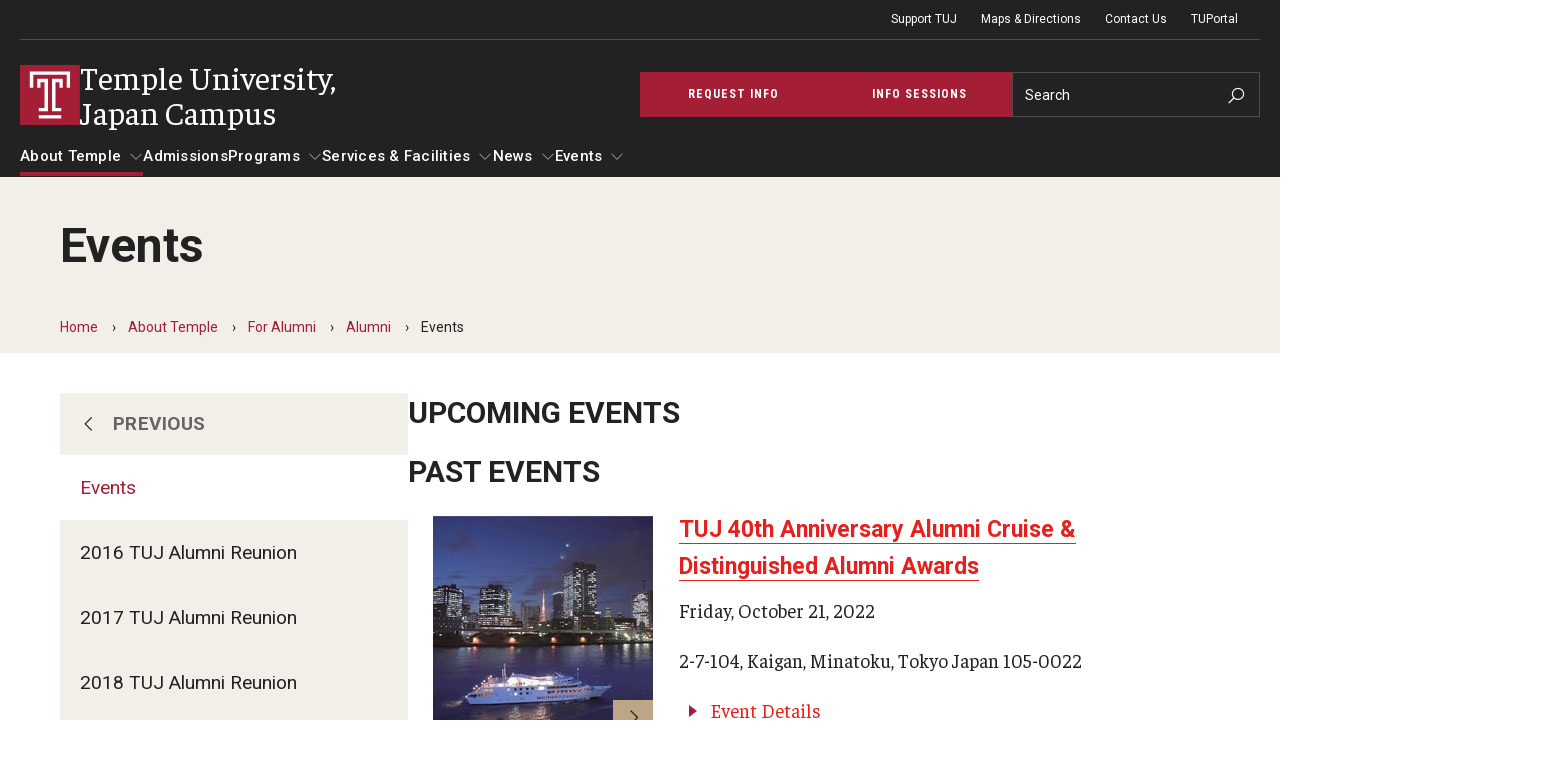

--- FILE ---
content_type: text/html; charset=UTF-8
request_url: https://www.tuj.ac.jp/alumni/events
body_size: 20962
content:
<!DOCTYPE html><html lang="en" dir="ltr" prefix="content: http://purl.org/rss/1.0/modules/content/ dc: http://purl.org/dc/terms/ foaf: http://xmlns.com/foaf/0.1/ og: http://ogp.me/ns# rdfs: http://www.w3.org/2000/01/rdf-schema# schema: http://schema.org/ sioc: http://rdfs.org/sioc/ns# sioct: http://rdfs.org/sioc/types# skos: http://www.w3.org/2004/02/skos/core# xsd: http://www.w3.org/2001/XMLSchema# "><head><meta charset="utf-8" /><link rel="canonical" href="https://www.tuj.ac.jp/alumni/events" /><meta name="google" content="pCJDa4Jkkv-q-04tG3ufwmtDLIGBG2HdBiFplwjC0wg" /><meta property="og:site_name" content="Temple University, Japan Campus" /><meta property="og:url" content="https://www.tuj.ac.jp/alumni/events" /><meta property="og:title" content="Events" /><meta property="og:image:width" content="1200" /><meta property="og:image:height" content="630" /><meta property="fb:app_id" content="130405893644450" /><meta name="twitter:card" content="summary_large_image" /><meta name="twitter:site" content="@TempleUniv" /><meta name="twitter:title" content="Events" /><meta name="twitter:site:id" content="36445142" /><meta name="msvalidate.01" content="41FF11F82DE3EC6BACA041AE0E6406E9" /><meta name="google-site-verification" content="pCJDa4Jkkv-q-04tG3ufwmtDLIGBG2HdBiFplwjC0wg" /><meta name="Generator" content="Drupal 10 (https://www.drupal.org)" /><meta name="MobileOptimized" content="width" /><meta name="HandheldFriendly" content="true" /><meta name="viewport" content="width=device-width, initial-scale=1.0" /><meta name="msvalidate.01" content="5B6BF214E208E6334E7FF8B8B81AE286" /><style>.--delay__page, .--delay__js {visibility:hidden!important;opacity:0!important;}.--delay__page *, .--delay__js * {content-visibility:hidden!important;}</style><link rel="icon" href="/modules/custom/tu_layout/images/brand/favicon.ico" type="image/vnd.microsoft.icon" /><link rel="alternate" hreflang="en" href="https://www.tuj.ac.jp/alumni/events" /><link rel="preload stylesheet" as="style" type="text/css" href="//fonts.googleapis.com/css?family=Faustina:400,400i,700,700i" crossorigin="anonymous" /><link rel="preload stylesheet" as="style" type="text/css" href="//fonts.googleapis.com/css?family=Roboto:100,100i,300,300i,400,400i,700,700i" crossorigin="anonymous" /><link rel="preload stylesheet" as="style" type="text/css" href="//fonts.googleapis.com/css?family=Roboto+Condensed:300,300i,400,400i,700,700i,900,900i" crossorigin="anonymous" /><link rel="preload stylesheet" as="style" type="text/css" href="//fonts.googleapis.com/css2?family=Kalam:wght@300;400;700&amp;display=swap" crossorigin="anonymous" /><link rel="preload" href="https://www.tuj.ac.jp/modules/custom/tu_layout/images/brand/temple-logo-japan.png" as="image" /><link rel="preload" href="https://www.tuj.ac.jp/modules/custom/tu_layout/images/brand/t-cherry.svg" as="image" /><style data-temple-root="true">:root {
--font__root--serif: 'Faustina', 'serif';
--font__root--sans: 'Roboto', 'sans-serif';
--font__root--sans-con: 'Roboto Condensed', 'sans-serif';
--font__root--special: 'Kalam', 'serif';
--font__site--serif: 'Faustina', 'serif';
--font__site--sans: 'Roboto', 'sans-serif';
--font__site--sans-con: 'Roboto Condensed', 'sans-serif';
--font__site--special: 'Kalam', 'serif';
--color__cherry: #a41e35;
--color__cherry--dark: #941b30;
--color__cherry--rgb: 164, 30, 53;
--color__cherry--rgb-dark: 148, 27, 48;
--color__charcoal: #222222;
--color__charcoal--dark: #1f1f1f;
--color__charcoal--rgb: 34, 34, 34;
--color__charcoal--rgb-dark: 31, 31, 31;
--color__dark-blue: #2e297b;
--color__dark-blue--dark: #2a256f;
--color__dark-blue--rgb: 46, 41, 123;
--color__dark-blue--rgb-dark: 42, 37, 111;
--color__ochre: #fcb813;
--color__ochre--dark: #e3a612;
--color__ochre--rgb: 252, 184, 19;
--color__ochre--rgb-dark: 227, 166, 18;
--color__geranium: #e7201d;
--color__geranium--dark: #d01d1b;
--color__geranium--rgb: 231, 32, 29;
--color__geranium--rgb-dark: 208, 29, 27;
--color__lime: #c7d733;
--color__lime--dark: #b4c22e;
--color__lime--rgb: 199, 215, 51;
--color__lime--rgb-dark: 180, 194, 46;
--color__icy-blue: #ceecf9;
--color__icy-blue--dark: #bad5e1;
--color__icy-blue--rgb: 206, 236, 249;
--color__icy-blue--rgb-dark: 186, 213, 225;
--color__steel-blue: #55789b;
--color__steel-blue--dark: #4d6c8c;
--color__steel-blue--rgb: 85, 120, 155;
--color__steel-blue--rgb-dark: 77, 108, 140;
--color__taupe: #bca685;
--color__taupe--dark: #aa9678;
--color__taupe--rgb: 188, 166, 133;
--color__taupe--rgb-dark: 170, 150, 120;
--color__eggshell: #f2eee8;
--color__eggshell--dark: #dad7d1;
--color__eggshell--rgb: 242, 238, 232;
--color__eggshell--rgb-dark: 218, 215, 209;
}</style><noscript><style>.--delay__page {visibility:visible!important;opacity:1!important;}.--delay__page * {content-visibility:visible!important;}</style></noscript><title>Events | Temple University, Japan Campus</title><link rel="stylesheet" media="all" href="/sites/japan/files/css/css_vBIgr2l36kj29-KUgT_hI3C2fQVKx-uIISANwDhJUu4.css?delta=0&amp;language=en&amp;theme=temple_sub_japan&amp;include=[base64]" /><link rel="stylesheet" media="all" href="/sites/japan/files/css/css_tfZo_HJWruLGNPIamA4TowKH29Zx_Old3KG6jjfs834.css?delta=1&amp;language=en&amp;theme=temple_sub_japan&amp;include=[base64]" /><link rel="stylesheet" media="all" href="//storage.tuj.ac.jp/css/tuj_css.css" /> <script>(function(w,d,s,l,i){w[l]=w[l]||[];w[l].push({'gtm.start':
new Date().getTime(),event:'gtm.js'});var f=d.getElementsByTagName(s)[0],
j=d.createElement(s),dl=l!='dataLayer'?'&l='+l:'';j.async=true;j.src=
'https://www.googletagmanager.com/gtm.js?id='+i+dl;f.parentNode.insertBefore(j,f);
})(window,document,'script','dataLayer','GTM-T7HF2S');</script></head><body class="page__node page__node--page --color__charcoal --layout__sidebar-left --menu-main__better-responsive--false --mode__dark --site__japan --site__prod --site__www"> <noscript><iframe title="Temple University tag manager" src="//www.googletagmanager.com/ns.html?id=GTM-T7HF2S"
height="0" width="0" style="display:none;visibility:hidden"></iframe></noscript><div id="page" class="page multisite--charcoal"><div id="skip" class="layout layout__skip"> <section class="edge edge__skip" data-name=skip class="page multisite--charcoal"><div class="container --exterior"><div class="content"> <section class="zone zone__skip" data-name=skip class="page multisite--charcoal"><div class="container --outer"><div class="content"> <a href="#main-content" class="--hidden" style="visibility:visible;" tabindex="0" onfocus="this.classList.remove('--hidden')" onblur="this.classList.add('--hidden')"><span>Skip to main content</span></a></div></div></section></div></div></section></div><div id="messages" class="layout layout__messages"> <section class="edge edge__messages" data-name=messages class="page multisite--charcoal"><div class="container --exterior"><div class="content"> <section class="zone zone__messages" data-name=messages class="page multisite--charcoal"><div class="container --outer"><div class="content"> <section class="region region__messages" data-name=messages><div class="container --interior"><div class="content"> <section class="component component__alerts" data-name=alerts id="block-tu-alert-alerts--3"><div class="container --inner"><div class="content"><div id="alerts" class="--hidden" data-campuses="{&amp;quot;japan&amp;quot;:&amp;quot;japan&amp;quot;}" data-ignore-global="false"></div></div></div></section></div></div></section></div></div></section></div></div></section></div> <header id="header" class="layout layout__header"> <section class="edge edge__header-pre" data-name=header-pre class="page multisite--charcoal"><div class="container --exterior"><div class="content"> <section class="zone zone__header-pre" data-name=header-pre class="page multisite--charcoal"><div class="container --outer"><div class="content --grid"> <section class="region region__header-pre-left" data-name=header-pre-left><div class="container --interior"><div class="content"> <section class="component component__breadcrumb-header" data-name=breadcrumb-header id="block-tu-layout-breadcrumb-header"><div class="container --inner"><div class="content"> <nav class="menu menu__breadcrumb-header"><ul class="--level__one --grid"><li><a href="https://www.temple.edu">Temple University</a></li></ul></nav></div></div></section></div></div></section> <section class="region region__header-pre-right" data-name=header-pre-right><div class="container --interior"><div class="content"> <section class="component component__menu" data-name=menu id="block-menu-block-tu-layout-secondary"><div class="container --inner"><div class="content"> <nav class="menu menu__secondary" role="navigation" aria-label="Secondary menu"><ul class="--level__one --grid"><li> <a href="/support-tuj" target="_blank" data-tu-highlight-style="none" data-entity-id="11581" data-entity-uuid="7fd087db-34f7-4365-b451-c39ec4d1d4c5" data-entity-bundle="tu_page">Support TUJ</a></li><li> <a href="/maps" target="_blank" data-tu-highlight-style="none" data-entity-id="14051" data-entity-uuid="3c3040fe-7434-49ab-a36e-fb08e2817bf7" data-entity-bundle="tu_page">Maps &amp; Directions</a></li><li> <a href="/contact" data-tu-highlight-style="none" data-entity-id="13356" data-entity-uuid="53435301-c746-4a05-9ff0-68792f5838be" data-entity-bundle="tu_page">Contact Us</a></li><li> <a href="https://tuportal5.temple.edu/" data-tu-highlight-style="none" class="--external --extension__edu" rel="noopener" target="__blank">TUPortal</a></li></ul> </nav></div></div></section> <section class="component component__menu-portal" data-name=menu-portal id="block-tu-layout-menu-portal"><div class="container --inner"><div class="content"></div></div></section></div></div></section></div></div></section></div></div></section> <section class="edge edge__header" data-name=header class="page multisite--charcoal"><div class="container --exterior"><div class="content"> <section class="zone zone__header" data-name=header class="page multisite--charcoal"><div class="container --outer"><div class="content --grid"> <section class="region region__header-left" data-name=header-left><div class="container --interior"><div class="content"> <section class="component component__sitename" data-name=sitename id="block-tu-layout-sitename"><div class="container --inner"><div class="content"> <a class="sitename__wrapper --grid" href="/"><img src="https://www.tuj.ac.jp/modules/custom/tu_layout/images/brand/t-cherry.svg" alt="Temple University cherry &quot;T&quot; logo" role="presentation" /><h1>Temple University,<br>Japan Campus</h1></a></div></div></section></div></div></section> <section class="region region__header-right" data-name=header-right><div class="container --interior"><div class="content --grid"> <section class="component component__header-links" data-name=header-links id="block-tu-layout-header-links"><div class="container --inner"><div class="content"><ul class="links__header --link-count__2 --grid"><li><a href="/request-info" target="_self" class="header-link__primary --link --internal --color-bg__cherry"><span>Request Info<i class="las la-angle-right ize-lg icon icon__default"></i></span></a></li><li><a href="/info-sessions" target="_self" class="header-link__secondary --link --internal --color-bg__cherry"><span>Info Sessions<i class="las la-angle-right ize-lg icon icon__default"></i></span></a></li></ul></div></div></section> <section class="component component__search" data-name=search class="search search__form" data-drupal-selector="tu-search-block-form-f86164369730d7b5f0c8" id="block-tu-search-search--2"><div class="container --inner"><div class="content"> <section class="component component__form" data-name=form action="/alumni/events" method="post" id="tu-search-block-form-f86164369730d7b5f0c8" accept-charset="UTF-8"><div class="container --inner"><div class="content"><form action="/alumni/events" method="post" id="tu-search-block-form-f86164369730d7b5f0c8" accept-charset="UTF-8"> <input autocomplete="off" data-drupal-selector="form-aqsaya0qg2lrnroovhqwufqkovh13b6n6ba83xxnf74" type="hidden" name="form_build_id" value="form-AQSAyA0qg2lRNRoOvHQWUFqkOvh13B6n6Ba83XxNf74" /><input data-drupal-selector="edit-tu-search-block-form-f86164369730d7b5f0c8" type="hidden" name="form_id" value="tu_search_block_form_f86164369730d7b5f0c8" /><input class="search__fieldset search__fieldset-tabs" data-drupal-selector="edit-tu-search-type" type="hidden" name="tu_search_type" value="site" /><fieldset class="search__fieldset search__fieldset-form --grid__parent js-form-item form-item js-form-wrapper form-wrapper" data-drupal-selector="edit-search-form" id="edit-search-form--2"><legend> <span class="fieldset-legend">Search Keywords</span></legend><div class="fieldset-wrapper"><div class="js-form-item form-item js-form-type-textfield form-item-searchstring js-form-item-searchstring form-no-label"> <label for="edit-searchstring--2" class="visually-hidden">Search</label> <input placeholder="Search" target="_top" class="search__input form-text" autocomplete="off" data-drupal-selector="edit-searchstring" type="text" id="edit-searchstring--2" name="searchString" value="" size="60" maxlength="128" /></div><input data-drupal-selector="edit-searchurl" type="hidden" name="searchUrl" value="https://www.tuj.ac.jp/search.php" /><input data-drupal-selector="edit-searchengine" type="hidden" name="searchEngine" value="bing" /><input data-drupal-selector="edit-searchcount" type="hidden" name="searchCount" value="10" /><input data-drupal-selector="edit-searchfolder" type="hidden" name="searchFolder" value="www.tuj.ac.jp" /><input data-drupal-selector="edit-searchpath" type="hidden" name="searchPath" value="/ug/student-services/student-engagement/events/2023/1108/life-after-tuj" /><input data-drupal-selector="edit-searchid" type="hidden" name="searchId" value="e42792ff-f693-406e-a670-dd6c560fd47c" /><input data-drupal-selector="edit-searchidsite" type="hidden" name="searchIdSite" value="e42792ff-f693-406e-a670-dd6c560fd47c" /><input data-drupal-selector="edit-searchidtemple" type="hidden" name="searchIdTemple" value="6385847b-383a-4c49-b046-4ae7382073cd" /><input data-drupal-selector="edit-ismicro" type="hidden" name="isMicro" value="false" /><input data-drupal-selector="edit-mssid" type="hidden" name="msSid" value="e42792ff-f693-406e-a670-dd6c560fd47c" /><div class="search__submit-wrapper"><div class="search__submit-sibling"></div><input class="search__submit --button button js-form-submit form-submit" data-drupal-selector="edit-submit" type="submit" id="edit-submit--2" name="op" value="Search" /><i class="las la-search icon"></i></div></div></fieldset></form></div></div></section></div></div></section></div></div></section></div></div></section></div></div></section> <section class="edge edge__header-post" data-name=header-post class="page multisite--charcoal"><div class="container --exterior"><div class="content"> <section class="zone zone__header-post" data-name=header-post class="page multisite--charcoal"><div class="container --outer"><div class="content"> <section class="region region__header-post" data-name=header-post><div class="container --interior"><div class="content"> <section class="component component__menu" data-name=menu id="block-menu-block-main"><div class="container --inner"><div class="content"> <nav class="menu menu__main --delay__js --transition" role="navigation" aria-label="Main navigation"><ul class="--level__one --grid"><li class="--has-children --trail"> <a href="/about" data-entity-id="7501" data-entity-uuid="0c60a709-61de-4c92-b273-4d6d340fe6dc" data-entity-bundle="tu_page">About Temple</a><ul class="--level__two"><li class="--has-children"> <a href="/about/japan-campus" data-entity-id="11591" data-entity-uuid="232864b4-b7cd-4ba1-a1a5-21a902de923c" data-entity-bundle="tu_page">Japan Campus (TUJ)</a><ul class="--level__three"><li> <a href="/about/japan-campus/facts" data-entity-id="11641" data-entity-uuid="1d00b371-45fb-4042-8bfe-bfe00050889b" data-entity-bundle="tu_page">Basic Facts about TUJ</a></li><li> <a href="/about/japan-campus/history" data-entity-id="37541" data-entity-uuid="8110e6cb-cce0-4b66-9b0f-57926028158e" data-entity-bundle="tu_page">TUJ History</a></li><li> <a href="/about/japan-campus/mission" data-entity-id="11691" data-entity-uuid="bdbcf855-c3a1-4364-96af-a0cf8711413e" data-entity-bundle="tu_page">Our Mission &amp; Vision</a></li><li> <a href="/about/japan-campus/strategic-plan" data-entity-id="11716" data-entity-uuid="effe2116-12dd-4adf-8fd7-f72d7d512bc2" data-entity-bundle="tu_page">Strategic Priorities &amp; Key Objectives</a></li><li> <a href="/about/japan-campus/dean/profile" data-entity-id="11631" data-entity-uuid="d610d53d-5735-4fad-a297-5863b9ccb227" data-entity-bundle="tu_page">Meet the Dean</a></li><li> <a href="/about/japan-campus/social-media" data-entity-id="11706" data-entity-uuid="89898f17-4a15-4a6f-96ce-81965492a075" data-entity-bundle="tu_page">Official TUJ Social Media Accounts</a></li><li> <a href="/about/japan-campus/faculty-staff" data-entity-id="11651" data-entity-uuid="f6f6a374-4a5a-4a0d-a37b-e0af423534fa" data-entity-bundle="tu_page">Faculty and Staff</a></li><li> <a href="/about/japan-campus/board-of-overseers" data-entity-id="11601" data-entity-uuid="eab8d5f0-445e-4bab-99b5-08b527d33d37" data-entity-bundle="tu_page">Board of Overseers</a></li><li> <a href="/about/japan-campus/community-relations" data-entity-id="11611" data-entity-uuid="b72202aa-e975-4c9b-a3f2-7b3bc53b56db" data-entity-bundle="tu_page">Community Relations</a></li><li> <a href="/about/japan-campus/partnership" data-entity-id="11701" data-entity-uuid="1efc3db2-65e2-41dd-9795-89c542124230" data-entity-bundle="tu_page">Strategic Partnership information</a></li><li> <a href="/about/japan-campus/tuj-360-virtual-tour" data-entity-id="40936" data-entity-uuid="63102681-0288-4e53-86b3-48bafd947cc6" data-entity-bundle="tu_page">TUJ 360° Virtual Tour</a></li></ul></li><li class="--has-children"> <a href="/about/main-campus" data-entity-id="11731" data-entity-uuid="d30c415b-1c38-44da-b722-52f13739d751" data-entity-bundle="tu_page">Main Campus</a><ul class="--level__three"><li> <a href="/about/main-campus/facts" data-entity-id="11741" data-entity-uuid="e13af346-c1d0-4e2c-8847-5d7ee59220f6" data-entity-bundle="tu_page">Basic Facts about the Main Campus</a></li><li> <a href="/about/main-campus/history" data-entity-id="11751" data-entity-uuid="de76a883-198e-4a1c-afa3-6960730bbfb2" data-entity-bundle="tu_page">Temple University History</a></li><li> <a href="https://finance.temple.edu/general-accounting/audited-financial-statements" class="--external" rel="noopener" target="__blank">Financial Statements (Main Campus Page)</a></li><li> <a href="https://news.temple.edu/" class="--external --extension__edu" rel="noopener" target="__blank">Temple Now (Main Campus News)</a></li><li> <a href="https://www.temple.edu/" class="--external --extension__edu" rel="noopener" target="__blank">Main Campus Website</a></li></ul></li><li class="--has-children"> <a href="/kyoto" data-entity-id="14031" data-entity-uuid="04f7c6e4-4033-4c20-82b5-aa2fc5cf5a4e" data-entity-bundle="tu_page">Temple University, Japan Campus KYOTO</a><ul class="--level__three"><li> <a href="/kyoto/staff" data-entity-id="14231" data-entity-uuid="8675d257-5e3a-4f87-93b3-47e8cdf164cd" data-entity-bundle="tu_page">Staff &amp; Faculty​ (Kyoto)</a></li><li> <a href="/kyoto/tuj-kyoto-photo-gallery" data-entity-id="14041" data-entity-uuid="67815f33-ef0e-48b7-b55e-e15ad6f6f3ac" data-entity-bundle="tu_page">TUJ Kyoto Photo Gallery</a></li></ul></li><li class="--has-children"> <a href="/support-tuj" data-entity-id="11581" data-entity-uuid="7fd087db-34f7-4365-b451-c39ec4d1d4c5" data-entity-bundle="tu_page">GIVING to TUJ</a><ul class="--level__three"><li> <a href="/support-tuj" data-entity-id="11581" data-entity-uuid="7fd087db-34f7-4365-b451-c39ec4d1d4c5" data-entity-bundle="tu_page">Support TUJ</a></li></ul></li><li class="--has-children --trail"> <a href="/alumni" data-entity-id="7566" data-entity-uuid="e67f7775-47f4-437c-a5d9-44030f6665d2" data-entity-bundle="tu_page">For Alumni</a><ul class="--level__three"><li class="--trail"> <a href="/alumni" data-entity-id="7566" data-entity-uuid="e67f7775-47f4-437c-a5d9-44030f6665d2" data-entity-bundle="tu_page">Alumni</a></li><li> <a href="https://tujspiritshop.tuj.ac.jp/" class="--external --extension__jp" rel="noopener" target="__blank">TUJ Spirit Shop</a></li></ul></li><li> <a href="/about/japan-campus/tuj-tokyo-photo-gallery" data-entity-id="11721" data-entity-uuid="5090b64f-4e29-402c-af3e-9020b8c9096a" data-entity-bundle="tu_page">TUJ Photo Gallery</a></li></ul></li><li> <a href="/admissions" data-entity-id="11566" data-entity-uuid="973b20fe-6dd1-4f1a-afc4-2c5f41d1697d" data-entity-bundle="tu_page">Admissions</a></li><li class="--has-children"> <a href="/programs" data-entity-id="6926" data-entity-uuid="b98ec602-2193-4d78-af64-800ae7151aac" data-entity-bundle="tu_page">Programs</a><ul class="--level__two"><li> <a href="/ug" data-entity-id="8926" data-entity-uuid="c224cead-bc4b-4b26-a69c-add2b26b156e" data-entity-bundle="tu_page">Undergraduate</a></li><li> <a href="/grad-ed" data-entity-id="8201" data-entity-uuid="16ee0f08-ff12-469b-803e-d6b50d4609d1" data-entity-bundle="tu_page">Graduate College of Education</a></li><li> <a href="/law" data-entity-id="7656" data-entity-uuid="db462280-025a-4d44-a044-0906ee626bb3" data-entity-bundle="tu_page">Beasley School of Law</a></li><li> <a href="/mim" data-entity-id="7491" data-entity-uuid="c7403719-7687-4901-994b-3a5a6379ead4" data-entity-bundle="tu_page">Master in Management Program</a></li><li> <a href="/mscm" data-entity-id="7446" data-entity-uuid="d45e2cc3-f21f-44c8-ae1e-41e307e1e10b" data-entity-bundle="tu_page">Master of Science in Communication Management (TUJ Kyoto)</a></li><li> <a href="/aep" data-entity-id="6701" data-entity-uuid="71fb49a9-ac71-40a6-871b-adb3b48bebfd" data-entity-bundle="tu_page">Academic English Program</a></li><li> <a href="/cont-ed" data-entity-id="6946" data-entity-uuid="37a353d5-6673-46b9-bfa2-9c42ae3b1ae2" data-entity-bundle="tu_page">Continuing Education</a></li><li> <a href="/cep" data-entity-id="6651" data-entity-uuid="bd64bcb7-be40-4da0-8482-37df06d4eca7" data-entity-bundle="tu_page">Corporate Education</a></li><li> <a href="/research" data-entity-id="6631" data-entity-uuid="1085db0d-15cb-4bf0-8b5e-fb0fc8ee9f25" data-entity-bundle="tu_page">Research and Creative Works at TUJ</a></li><li> <a href="/icas" data-entity-id="6596" data-entity-uuid="164c73a3-4f29-4264-b95f-5b00e30b8d0d" data-entity-bundle="tu_page">Institute of Contemporary Asian Studies (ICAS)</a></li><li> <a href="/programs/program-chart" data-entity-id="6936" data-entity-uuid="6e5851a2-a820-4534-8f9a-9ea73b60c094" data-entity-bundle="tu_page">Program Chart</a></li></ul></li><li class="--has-children"> <a href="/services" data-entity-id="6386" data-entity-uuid="738f0d81-da52-4c8f-afef-e7abd443fddb" data-entity-bundle="tu_page">Services &amp; Facilities</a><ul class="--level__two"><li> <a href="/services/study-rooms-and-student-spaces" data-entity-id="6516" data-entity-uuid="2186790e-4209-4004-8494-cff438c6e676" data-entity-bundle="tu_page">Study Rooms &amp; Spaces for TUJ Students</a></li><li class="--has-children"> <a href="/library" data-entity-id="6321" data-entity-uuid="2c0f90bf-d311-493d-9779-637cc514a196" data-entity-bundle="tu_page">Library</a><ul class="--level__three"><li> <a href="/library/ask-librarian" data-entity-id="37956" data-entity-uuid="73d8c88f-4bea-4084-9377-45d810e3372a" data-entity-bundle="tu_page">Ask a Librarian</a></li><li> <a href="/library/guest-alumni" data-entity-id="6356" data-entity-uuid="c706e1d2-470e-4bdf-addd-62958fe1ef72" data-entity-bundle="tu_page">Guest &amp; Alumni Access</a></li><li> <a href="/library/borrowing-and-requesting" data-entity-id="6336" data-entity-uuid="b66adbf2-12a1-4664-b228-b30e44203bf3" data-entity-bundle="tu_page">Borrowing &amp; Requesting</a></li><li> <a href="/library/faculty" data-entity-id="6346" data-entity-uuid="790213e9-6a32-4fb0-ab44-36335e8a728f" data-entity-bundle="tu_page">Faculty Services</a></li><li> <a href="/library/staff" data-entity-id="6371" data-entity-uuid="6effc86a-f66e-4476-99d6-1ef9ca747fb4" data-entity-bundle="tu_page">Library Staff</a></li><li> <a href="/library/about" data-entity-id="6326" data-entity-uuid="8af946de-7b67-407d-bb31-0ae75e867cf9" data-entity-bundle="tu_page">About the Library</a></li><li> <a href="/library/accessibility" data-entity-id="6331" data-entity-uuid="bae2cbe3-ead6-4361-a77c-67ba45d33129" data-entity-bundle="tu_page">Library Accessibility</a></li><li> <a href="/library/hours" data-entity-id="6361" data-entity-uuid="8bfb4dca-1444-4a67-a53f-1f1865492631" data-entity-bundle="tu_page">Library Hours</a></li></ul></li><li> <a href="/services/computer" data-entity-id="6416" data-entity-uuid="ef2b23e4-eb0a-4359-9ea1-3e62631b337f" data-entity-bundle="tu_page">Information Technology Services</a></li><li class="--has-children"> <a href="/services/counseling" data-entity-id="6421" data-entity-uuid="8c65eabf-d420-4987-bc36-20b855db6dd5" data-entity-bundle="tu_page">Counseling Services</a><ul class="--level__three"><li> <a href="/services/counseling/bringing-medicines" data-entity-id="6431" data-entity-uuid="88640be7-caa5-4d78-b9b7-64d2a768b8f3" data-entity-bundle="tu_page">Bringing Medicines</a></li></ul></li><li class="--has-children"> <a href="/services/tlc" data-entity-id="6566" data-entity-uuid="24230acc-3636-4c85-bd2f-bc00849523df" data-entity-bundle="tu_page">The Learning Center</a><ul class="--level__three"><li> <a href="/services/tlc/resources" data-entity-id="6576" data-entity-uuid="93e5bba7-b800-4f8a-941d-cd18886ba338" data-entity-bundle="tu_page">Resources</a></li></ul></li><li class="--has-children"> <a href="/services/testing" data-entity-id="6521" data-entity-uuid="107f865a-17c4-4b2c-b918-6e0a61495845" data-entity-bundle="tu_page">Testing Services</a><ul class="--level__three"><li> <a href="/services/testing/testing-for-student" data-entity-id="6561" data-entity-uuid="2681e9dd-d22b-4005-af4d-dbc74066bea1" data-entity-bundle="tu_page">Testing Services for TUJ Students</a></li><li> <a href="/services/testing/standardized-tests" data-entity-id="6551" data-entity-uuid="e711bda7-c8d4-4365-b62b-ad8d9fee46f4" data-entity-bundle="tu_page">Standardized Tests</a></li><li> <a href="/services/testing/proctor-service" data-entity-id="6541" data-entity-uuid="2e3e3b53-1047-4a0b-8523-b6c26ccf87c2" data-entity-bundle="tu_page">Proctor Service for Individuals</a></li><li> <a href="/services/testing/contact" data-entity-id="6531" data-entity-uuid="023b39a3-4d5b-48aa-be5f-0592d31e7cc5" data-entity-bundle="tu_page">Contact Us</a></li></ul></li><li class="--has-children"> <a href="/services/registrar" data-entity-id="6481" data-entity-uuid="52629a38-3ebb-4e12-b434-9062e8e3ecb8" data-entity-bundle="tu_page">Registrar&#039;s Office at Temple University, Japan Campus (TUJ)</a><ul class="--level__three"><li> <a href="/services/registrar/for-faculty-staff" data-entity-id="6506" data-entity-uuid="7fc74c92-ba71-4fcc-a43c-17bc7046e016" data-entity-bundle="tu_page">For Faculty and Staff</a></li><li> <a href="/services/registrar/for-students" data-entity-id="6511" data-entity-uuid="6eecac49-7f03-4309-be53-55aca7c3454a" data-entity-bundle="tu_page">For Students</a></li></ul></li><li class="--has-children"> <a href="/online" data-entity-id="14241" data-entity-uuid="8194952b-f2bb-4a1b-842b-f1c079993141" data-entity-bundle="tu_page">Online &amp; Hybrid Courses</a><ul class="--level__three"><li> <a href="/online/register-for-online-and-hybrid-classes" data-entity-id="14266" data-entity-uuid="fb96d72a-be32-4639-9892-306814944a8c" data-entity-bundle="tu_page">Register for Online or Hybrid Classes</a></li><li> <a href="/online/prepare-for-online-success" data-entity-id="14261" data-entity-uuid="dc2f4d4e-685d-490d-bb4f-10f84cfb6df3" data-entity-bundle="tu_page">Prepare for Online Success</a></li><li> <a href="/online/frequently-asked-questions" data-entity-id="14251" data-entity-uuid="be9fe0e6-4e11-4dbb-b118-f715f8d0ddc8" data-entity-bundle="tu_page">Frequently Asked Questions</a></li><li> <a href="/online/technical-help" data-entity-id="14271" data-entity-uuid="8017d9fe-3e30-4702-b93a-e42f8b77f82f" data-entity-bundle="tu_page">Technical Help</a></li><li> <a href="/online/academic-support" data-entity-id="14246" data-entity-uuid="d58b0737-21cb-4f49-aabf-c727ee1f8f7e" data-entity-bundle="tu_page">Academic Support</a></li><li> <a href="/online/guidelines" data-entity-id="14256" data-entity-uuid="5fb25faf-2c99-400d-a99e-98d18ea5143e" data-entity-bundle="tu_page">Guidelines</a></li></ul></li><li class="--has-children"> <a href="/services/drs" data-entity-id="6436" data-entity-uuid="e3d9671d-47e3-44c5-b348-199dc3a948fd" data-entity-bundle="tu_page">Accessibility Services</a><ul class="--level__three"><li> <a href="/services/drs/for-students" data-entity-id="6456" data-entity-uuid="2baa1f1d-d7e6-4c38-93ee-291a3c361ae8" data-entity-bundle="tu_page">Accessibility Services for Students​</a></li><li> <a href="/services/drs/for-study-abroad-students" data-entity-id="6476" data-entity-uuid="a1f6ad80-c671-48b5-8d19-e0092f3ea189" data-entity-bundle="tu_page">Accessibility Services for Study Abroad Students</a></li><li> <a href="/services/drs/for-faculty" data-entity-id="6451" data-entity-uuid="c8bb9b52-606c-4027-ae28-5ce02f63458e" data-entity-bundle="tu_page">Faculty Resources for Accessibility​</a></li><li> <a href="/services/drs/accessibility-testing" data-entity-id="6446" data-entity-uuid="5faf056f-7954-4a3f-bf0f-b6dd23b15d1a" data-entity-bundle="tu_page">Testing</a></li><li> <a href="/services/drs/accessibility-faq" data-entity-id="6441" data-entity-uuid="2648f024-063d-4489-b105-1d13f20e4aa4" data-entity-bundle="tu_page">FAQ​</a></li></ul></li><li class="--has-children"> <a href="/career-support" data-entity-id="12726" data-entity-uuid="35ae505a-c5e3-44a9-9ade-99b78c9b6b14" data-entity-bundle="tu_page">Career Support</a><ul class="--level__three"><li> <a href="/career-support/internship" data-entity-id="12866" data-entity-uuid="22aead05-db3a-4569-ae88-a33ecbaa9897" data-entity-bundle="tu_page">Internship Interviews</a></li><li> <a href="/career-support/students" data-entity-id="13291" data-entity-uuid="fa5ec48c-16a1-491a-ac7c-09b9b3e476b0" data-entity-bundle="tu_page">Students</a></li><li> <a href="/career-support/alumni" data-entity-id="12736" data-entity-uuid="10be6cb3-5f5e-4f9f-a227-f1146b036af2" data-entity-bundle="tu_page">Alumni</a></li><li> <a href="/career-support/hr" data-entity-id="12781" data-entity-uuid="6b76560c-09d3-4a37-b247-a01dac93625e" data-entity-bundle="tu_page">Employers</a></li><li> <a href="/career-support/employment" data-entity-id="12746" data-entity-uuid="e2eaec2a-50f4-458a-a71c-57cd99124492" data-entity-bundle="tu_page">Career Outcomes</a></li><li> <a href="/career-support/past-events" data-entity-id="37626" data-entity-uuid="74b5d196-0093-4de8-a3b3-203570a7b4b1" data-entity-bundle="tu_page">Career Support: Past Events</a></li></ul></li><li> <a href="/services/care-team" data-entity-id="6411" data-entity-uuid="17ecaf27-fe02-4e91-b631-3798ae31a9b9" data-entity-bundle="tu_page">TUJ CARE Team</a></li><li> <a href="/maps/tokyo-floor-guide" data-entity-id="6406" data-entity-uuid="1495e9b7-7d49-4db6-901f-88d284ec402e" data-entity-bundle="tu_page">Campus Floor Guide</a></li></ul></li><li class="--has-children"> <a href="https://en-news.tuj.ac.jp/" target="__blank" class="--external --extension__jp" rel="noopener">News</a><ul class="--level__two"><li> <a href="https://en-news.tuj.ac.jp/" class="--external --extension__jp" rel="noopener" target="__blank">TUJ News</a></li><li class="--has-children"> <a href="/news/tuj-media" data-entity-id="17536" data-entity-uuid="eabe5e5f-447a-4bf9-ae7e-c5c40a990af1" data-entity-bundle="tu_page">TUJ in the Media</a><ul class="--level__three"><li> <a href="/news/tuj-media/2024" data-entity-id="37791" data-entity-uuid="cf9e6cac-54f3-4ef9-a8fe-f352d39c3273" data-entity-bundle="tu_page">TUJ in the Media: 2024</a></li><li> <a href="/news/tuj-media/2025" data-entity-id="37796" data-entity-uuid="e3477a84-56a6-4267-bd4a-cf21c26f41f7" data-entity-bundle="tu_page">TUJ in the Media: 2025</a></li></ul></li><li> <a href="/announcement" data-entity-id="37906" data-entity-uuid="56b79532-c13d-4be2-9f07-3a3632de9e6a" data-entity-bundle="tu_page">Announcement</a></li></ul></li><li class="--has-children"> <a href="/events">Events</a><ul class="--level__two"><li> <a href="/events/past">Past Events</a></li></ul></li></ul> </nav></div></div></section></div></div></section></div></div></section></div></div></section> </header> <main id="main" class="main"> <a id="main-content" tabindex="-1"></a><div id="masthead" class="layout layout__masthead"> <section class="edge edge__masthead" data-name=masthead class="page multisite--charcoal"><div class="container --exterior"><div class="content"> <section class="zone zone__masthead" data-name=masthead class="page multisite--charcoal"><div class="container --outer"><div class="content"> <section class="region region__masthead" data-name=masthead><div class="container --interior"><div class="content"> <section class="component component__masthead" data-name=masthead id="block-tu-layout-masthead"><div class="container --inner"><div class="content"><div class="masthead masthead__default --breadcrumb__yes --page-type__page"><div class="masthead__title"><div class="--inner__medium"><h1>Events</h1></div></div><div class="masthead__breadcrumb"><div class="--inner__medium"> <nav class="menu menu__breadcrumb" role="navigation"><ol class="--grid"><li> <a href="/">Home</a></li><li> <a href="/about">About Temple</a></li><li> <a href="/alumni">For Alumni</a></li><li> <a href="/alumni">Alumni</a></li><li> Events</li></ol> </nav></div></div></div></div></div></section></div></div></section></div></div></section></div></div></section></div><div id="content" class="content --grid"> <aside class="layout layout__sidebar-left"> <section class="edge edge__sidebar-left" data-name=sidebar-left class="page multisite--charcoal"><div class="container --exterior"><div class="content"> <section class="zone zone__sidebar-left" data-name=sidebar-left class="page multisite--charcoal"><div class="container --outer"><div class="content"> <section class="region region__sidebar-left" data-name=sidebar-left><div class="container --interior"><div class="content"> <section class="component component__menu" data-name=menu id="block-menu-block-main--2"><div class="container --inner"><div class="content"> <nav class="menu menu__main --delay__js --transition" role="navigation" aria-label="Main navigation"><div class="traversable-menu"><div class="menu__panel menu__link-count--5"><div class="menu__panel__title"></div><ul class="--level__one --grid"><li class="menu__item"> <a href="/alumni/benefits" class="menu__item__link" data-entity-id="12671" data-entity-uuid="14e1d8ac-2d25-4529-849f-b8301f6ad56e" data-entity-bundle="tu_page">Benefits</a></li><li class="--has-children --active menu__item"> <a href="/alumni/events" class="menu__item__link" data-entity-id="37871" data-entity-uuid="75ad6e9c-30d6-4eb8-a827-3fadf6a4a3f6" data-entity-bundle="tu_page">Events</a> <a href="#" class="menu__panel__trigger--child"><i class="las la-angle-right size-lg icon icon__default"></i></a><div class="menu__panel menu__link-count--8"> <a href="#" class="menu__panel__trigger--parent"></a><div class="menu__panel__title"></div><ul class="--level__two"><li class="menu__item"> <a href="/alumni/events/2016/alumni-reunion" class="menu__item__link" data-entity-id="41006" data-entity-uuid="b77e3d7b-471a-4d3e-8e77-21ce0569b135" data-entity-bundle="tu_page">2016 TUJ Alumni Reunion</a></li><li class="menu__item"> <a href="/alumni/events/2017/alumni-reunion" class="menu__item__link" data-entity-id="41026" data-entity-uuid="9964aabe-f557-47fb-8519-5008f32bec9d" data-entity-bundle="tu_page">2017 TUJ Alumni Reunion</a></li><li class="menu__item"> <a href="/alumni/events/2018/alumni-reunion" class="menu__item__link" data-entity-id="41036" data-entity-uuid="42dc76eb-6abd-4c34-ade8-e9229a65f918" data-entity-bundle="tu_page">2018 TUJ Alumni Reunion</a></li><li class="menu__item"> <a href="/alumni/events/2019/alumni-reunion" class="menu__item__link" data-entity-id="41041" data-entity-uuid="394ffc6e-85d3-465c-934c-d88a7664c5da" data-entity-bundle="tu_page">2019 TUJ Alumni Reunion</a></li><li class="menu__item"> <a href="/alumni/events/2019/alumni-reunion-report" class="menu__item__link" data-entity-id="41236" data-entity-uuid="01247fe7-2751-4255-92ea-3dc84cfaf7f6" data-entity-bundle="tu_page">2019 TUJ Alumni Reunion: Report</a></li><li class="menu__item"> <a href="/alumni/events/2022/alumni-reunion-report" class="menu__item__link" data-entity-id="37876" data-entity-uuid="fbb4fb83-84e1-44ba-a77d-8401107ac444" data-entity-bundle="tu_page">2022 TUJ Alumni Reunion: Report</a></li><li class="menu__item"> <a href="/alumni/events/2019/hasumi-farm-visit-report" class="menu__item__link" data-entity-id="41076" data-entity-uuid="20bc4f51-d24f-4537-bbdf-37f7a7fc6493" data-entity-bundle="tu_page">Hasumi Farm Visit: Report</a></li><li class="menu__item"> <a href="/alumni/events/2019/intercollegiate-bonenkai" class="menu__item__link" data-entity-id="41151" data-entity-uuid="f5582ea4-4ac8-4c7d-8a33-e6535bb668e9" data-entity-bundle="tu_page">Intercollegiate Alumni Bonenkai 2019</a></li></ul></div></li><li class="menu__item"> <a href="/alumni/graduation" class="menu__item__link" data-entity-id="12701" data-entity-uuid="01ed8abf-ac1c-428f-908d-3329c583180d" data-entity-bundle="tu_page">Past Graduations</a></li><li class="menu__item"> <a href="/graduation" class="menu__item__link" data-entity-id="13496" data-entity-uuid="7f971d7b-f472-4ffb-a48e-9f82f335c7a3" data-entity-bundle="tu_page">TUJ Commencement</a></li><li class="menu__item"> <a href="/alumni/tuj-times" class="menu__item__link" data-entity-id="12721" data-entity-uuid="ae40c370-f86a-4cb5-8c92-3c6f33801257" data-entity-bundle="tu_page">TUJ Times (Alumni Newsletter)</a></li></ul></div></div> </nav></div></div></section> <section class="component component__custom-links" data-name=custom-links id="block-tu-layout-custom-links"><div class="container --inner"><div class="content"></div></div></section> <section class="component component__global-links" data-name=global-links id="block-tu-layout-global-links"><div class="container --inner"><div class="content"></div></div></section></div></div></section></div></div></section></div></div></section> </aside><div class="layout layout__content"> <section class="edge edge__content" data-name=content class="page multisite--charcoal"><div class="container --exterior"><div class="content"> <section class="zone zone__content" data-name=content class="page multisite--charcoal"><div class="container --outer"><div class="content"> <section class="region region__content" data-name=content><div class="container --interior"><div class="content"> <article class="page page__page" data-entity-type=node data-entity-bundle=tu_page data-entity-uuid=75ad6e9c-30d6-4eb8-a827-3fadf6a4a3f6> <section class="package package__widget" data-entity-type=paragraph data-entity-bundle=tu_widget data-entity-uuid=398e15d1-ef6e-4246-951f-5c9eeb9b2df5 data-name=widget><div class="container --outer"><div class="content"> <section class="component component__widget" data-entity-type=paragraph data-entity-bundle=tu_widget data-entity-uuid=398e15d1-ef6e-4246-951f-5c9eeb9b2df5 data-name=widget><div class="container --inner"><div class="content --grid"><h2>Upcoming Events</h2></div></div></section></div></div></section> <section class="package package__widget" data-entity-type=paragraph data-entity-bundle=tu_widget data-entity-uuid=256d1b7e-87d2-40a6-8338-fdb57132ed4a data-name=widget><div class="container --outer"><div class="content"> <section class="component component__widget" data-entity-type=paragraph data-entity-bundle=tu_widget data-entity-uuid=256d1b7e-87d2-40a6-8338-fdb57132ed4a data-name=widget><div class="container --inner"><div class="content --grid"><h2>Past Events</h2></div></div></section></div></div></section> <section class="package package__layout --content__multiple --content__even" data-entity-type=paragraph data-entity-bundle=tu_layout data-entity-uuid=9d6e3ac3-b311-40ec-a4ca-673f6f72f2f9 data-name=layout><div class="container --outer"><div class="content"> <section class="package package__layout" data-entity-type=paragraph data-entity-bundle=tu_layout data-entity-uuid=da11b9b1-c20b-449c-8cdc-71098608700b data-name=layout><div class="container --outer"><div class="content"><div class="columns columns__two"><div class="column column__left column__33"> <section class="package package__image --align__center --link" data-entity-type=paragraph data-entity-bundle=tu_image data-entity-uuid=b141a362-cbd1-44be-b290-8e48ea2cecc5 data-name=image><div class="container --outer"><div class="content"> <a href="/alumni/events/2022/1021/tuj-40th-anniversary-alumni-cruise-distinguished-alumni-award" aria-label="TUJ 40th Anniversary Alumni Cruise &amp; Distinguished Alumni Awards" class="--link"> <section class="component component__media-image --img" data-entity-type=media data-entity-bundle=tu_media_image data-entity-uuid=7ae4fd6c-d6e6-4462-8866-590aee0075bc data-name=media-image><div class="container --inner"><div class="content"><div class="image --loading"> <picture> <source data-style="default" data-src="https://www.tuj.ac.jp/sites/japan/files/media/image/tuj-40th-aniv-cruise_0_0.jpg"> <source data-style="display" data-src="https://www.tuj.ac.jp/sites/japan/files/styles/tu_image_style_display/public/media/image/tuj-40th-aniv-cruise_0_0.jpg?h=4626e670&amp;itok=sn3isGSY"> <source data-style="landscape" data-src="https://www.tuj.ac.jp/sites/japan/files/styles/tu_image_style_landscape/public/media/image/tuj-40th-aniv-cruise_0_0.jpg?h=4626e670&amp;itok=tD3MsAvd"> <source data-style="open_graph" data-src="https://www.tuj.ac.jp/sites/japan/files/styles/tu_image_style_open_graph/public/media/image/tuj-40th-aniv-cruise_0_0.jpg?h=4626e670&amp;itok=SIrwOv9m"> <source data-style="primetime" data-src="https://www.tuj.ac.jp/sites/japan/files/styles/tu_image_style_primetime/public/media/image/tuj-40th-aniv-cruise_0_0.jpg?h=4626e670&amp;itok=cnWDGbO1"> <source data-style="profile" data-src="https://www.tuj.ac.jp/sites/japan/files/styles/tu_image_style_profile/public/media/image/tuj-40th-aniv-cruise_0_0.jpg?h=4626e670&amp;itok=Rw7VHE8t"> <source data-style="thumbnail" data-src="https://www.tuj.ac.jp/sites/japan/files/styles/tu_image_style_thumbnail/public/media/image/tuj-40th-aniv-cruise_0_0.jpg?h=4626e670&amp;itok=NbcKFnnD"> <source data-style="twitter" data-src="https://www.tuj.ac.jp/sites/japan/files/styles/tu_image_style_twitter/public/media/image/tuj-40th-aniv-cruise_0_0.jpg?h=4626e670&amp;itok=-5Hfjo6b"> <img src="https://www.tuj.ac.jp/sites/japan/files/styles/tu_image_style_thumbnail/public/media/image/tuj-40th-aniv-cruise_0_0.jpg?h=4626e670&amp;itok=NbcKFnnD" alt="TUJ 40th Anniversary Alumni Cruise &amp; Distinguished Alumni Awards" class="--transition" /> </picture></div></div></div></section> </a></div></div></section></div><div class="column column__right column__66"> <section class="package package__body-text" data-entity-type=paragraph data-entity-bundle=tu_body_text data-entity-uuid=78e97c5a-00fe-4d10-b16f-590f83aea00e data-name=body-text><div class="container --outer"><div class="content"> <section class="component component__body-text" data-entity-type=paragraph data-entity-bundle=tu_body_text data-entity-uuid=78e97c5a-00fe-4d10-b16f-590f83aea00e data-name=body-text><div class="container --inner"><div class="content"><h3><a href="/alumni/events/2022/1021/tuj-40th-anniversary-alumni-cruise-distinguished-alumni-award" target="_self" data-lang-orig="TUJ 40th Anniversary Alumni Cruise &amp; Distinguished Alumni Awards">TUJ 40th Anniversary Alumni Cruise &amp; Distinguished Alumni Awards</a></h3><p>Friday, October 21, 2022</p><p>2-7-104, Kaigan, Minatoku, Tokyo Japan 105-0022</p><p><span aria-hidden="true" class="icon icon-arrow-medium">Arrow-Medium</span>&nbsp;<a href="/alumni/events/2022/1021/tuj-40th-anniversary-alumni-cruise-distinguished-alumni-award">Event Details</a></p><p><span aria-hidden="true" class="icon icon-arrow-medium">Arrow-Medium</span>&nbsp;<a data-lang-orig="Event photos (on Facebook page - account is not required)" href="https://facebook.com/story.php?story_fbid=pfbid02kyXtSQxnUdFdZyv7PUiUKfXWjyrGoCYzWc2rdc6LFjiJA8TW4mD6f9LbKcGfv2Qwl&amp;id=253572760723" target="_blank">Event photos (on Facebook page - account is not required)</a>&nbsp;<span aria-hidden="true" class="icon icon-new tab">New Tab</span></p><p><span aria-hidden="true" class="icon icon-arrow-medium">Arrow-Medium</span>&nbsp;<a data-lang-orig="Read the Report" href="https://www.tuj.ac.jp/alumni/events/2022/alumni-reunion-report">Read the Report</a></p></div></div></section></div></div></section></div></div></div></div></section> <section class="package package__layout" data-entity-type=paragraph data-entity-bundle=tu_layout data-entity-uuid=998fb5fe-bf1d-4388-9f4c-f71a8674923b data-name=layout><div class="container --outer"><div class="content"><div class="columns columns__two"><div class="column column__left column__33"> <section class="package package__image --align__center --link" data-entity-type=paragraph data-entity-bundle=tu_image data-entity-uuid=d3ff43ca-31ae-40a9-b1fb-b643f5f0ae07 data-name=image><div class="container --outer"><div class="content"> <a href="/alumni/events/2019/intercollegiate-bonenkai" aria-label="Intercollegiate Alumni Bonenkai 2019" class="--link"> <section class="component component__media-image --img" data-entity-type=media data-entity-bundle=tu_media_image data-entity-uuid=748cc3ab-fa26-42c3-a00d-d9837908a0b9 data-name=media-image><div class="container --inner"><div class="content"><div class="image --loading"> <picture> <source data-style="default" data-src="https://www.tuj.ac.jp/sites/japan/files/media/image/tmb-alumni-bonenkai-2019%20%281%29.jpg"> <source data-style="display" data-src="https://www.tuj.ac.jp/sites/japan/files/styles/tu_image_style_display/public/media/image/tmb-alumni-bonenkai-2019%20%281%29.jpg?h=4626e670&amp;itok=ya9IkDTV"> <source data-style="landscape" data-src="https://www.tuj.ac.jp/sites/japan/files/styles/tu_image_style_landscape/public/media/image/tmb-alumni-bonenkai-2019%20%281%29.jpg?h=4626e670&amp;itok=ZaocBE1N"> <source data-style="open_graph" data-src="https://www.tuj.ac.jp/sites/japan/files/styles/tu_image_style_open_graph/public/media/image/tmb-alumni-bonenkai-2019%20%281%29.jpg?h=4626e670&amp;itok=yU6nGi2E"> <source data-style="primetime" data-src="https://www.tuj.ac.jp/sites/japan/files/styles/tu_image_style_primetime/public/media/image/tmb-alumni-bonenkai-2019%20%281%29.jpg?h=4626e670&amp;itok=hmIX8_Ba"> <source data-style="profile" data-src="https://www.tuj.ac.jp/sites/japan/files/styles/tu_image_style_profile/public/media/image/tmb-alumni-bonenkai-2019%20%281%29.jpg?h=4626e670&amp;itok=fQTI2kMt"> <source data-style="thumbnail" data-src="https://www.tuj.ac.jp/sites/japan/files/styles/tu_image_style_thumbnail/public/media/image/tmb-alumni-bonenkai-2019%20%281%29.jpg?h=4626e670&amp;itok=NkiIJMZE"> <source data-style="twitter" data-src="https://www.tuj.ac.jp/sites/japan/files/styles/tu_image_style_twitter/public/media/image/tmb-alumni-bonenkai-2019%20%281%29.jpg?h=4626e670&amp;itok=dRXaNO5o"> <img src="https://www.tuj.ac.jp/sites/japan/files/styles/tu_image_style_thumbnail/public/media/image/tmb-alumni-bonenkai-2019%20%281%29.jpg?h=4626e670&amp;itok=NkiIJMZE" alt="Intercollegiate Alumni Bonenkai 2019" class="--transition" /> </picture></div></div></div></section> </a></div></div></section></div><div class="column column__right column__66"> <section class="package package__body-text" data-entity-type=paragraph data-entity-bundle=tu_body_text data-entity-uuid=6dcd086a-04a7-4f43-84e7-4401afdbefa3 data-name=body-text><div class="container --outer"><div class="content"> <section class="component component__body-text" data-entity-type=paragraph data-entity-bundle=tu_body_text data-entity-uuid=6dcd086a-04a7-4f43-84e7-4401afdbefa3 data-name=body-text><div class="container --inner"><div class="content"><h3><a href="/alumni/events/2019/intercollegiate-bonenkai" target="_self" data-lang-orig="Intercollegiate Alumni Bonenkai 2019">Intercollegiate Alumni Bonenkai 2019</a></h3><p>Wednesday, December 11, 2019</p><p>Temple University Japan, Parliament Student Lounge</p><p><span aria-hidden="true" class="icon icon-arrow-medium">Arrow-Medium</span><a href="/alumni/events/2019/intercollegiate-bonenkai">Event Details</a></p></div></div></section></div></div></section></div></div></div></div></section> <section class="package package__layout" data-entity-type=paragraph data-entity-bundle=tu_layout data-entity-uuid=01d9e835-264f-438d-a5f5-965c12c9c02d data-name=layout><div class="container --outer"><div class="content"><div class="columns columns__two"><div class="column column__left column__33"> <section class="package package__image --align__center --link" data-entity-type=paragraph data-entity-bundle=tu_image data-entity-uuid=a2e16b76-8e47-48f8-b9d9-9d5197707578 data-name=image><div class="container --outer"><div class="content"> <a href="/alumni/events/2019/alumni-reunion" aria-label="2019 TUJ Alumni Reunion" class="--link"> <section class="component component__media-image --img" data-entity-type=media data-entity-bundle=tu_media_image data-entity-uuid=4d37f470-a943-4dc6-9c43-a0351f2cb4f3 data-name=media-image><div class="container --inner"><div class="content"><div class="image --loading"> <picture> <source data-style="default" data-src="https://www.tuj.ac.jp/sites/japan/files/media/image/alumni2019-thumb.jpg"> <source data-style="display" data-src="https://www.tuj.ac.jp/sites/japan/files/styles/tu_image_style_display/public/media/image/alumni2019-thumb.jpg?h=4626e670&amp;itok=mF18mXwf"> <source data-style="landscape" data-src="https://www.tuj.ac.jp/sites/japan/files/styles/tu_image_style_landscape/public/media/image/alumni2019-thumb.jpg?h=4626e670&amp;itok=3m1dYUNR"> <source data-style="open_graph" data-src="https://www.tuj.ac.jp/sites/japan/files/styles/tu_image_style_open_graph/public/media/image/alumni2019-thumb.jpg?h=4626e670&amp;itok=o2HnwxcW"> <source data-style="primetime" data-src="https://www.tuj.ac.jp/sites/japan/files/styles/tu_image_style_primetime/public/media/image/alumni2019-thumb.jpg?h=4626e670&amp;itok=iX_2afc9"> <source data-style="profile" data-src="https://www.tuj.ac.jp/sites/japan/files/styles/tu_image_style_profile/public/media/image/alumni2019-thumb.jpg?h=4626e670&amp;itok=azksXu3B"> <source data-style="thumbnail" data-src="https://www.tuj.ac.jp/sites/japan/files/styles/tu_image_style_thumbnail/public/media/image/alumni2019-thumb.jpg?h=4626e670&amp;itok=oGVQ2J4m"> <source data-style="twitter" data-src="https://www.tuj.ac.jp/sites/japan/files/styles/tu_image_style_twitter/public/media/image/alumni2019-thumb.jpg?h=4626e670&amp;itok=NC9lPLEh"> <img src="https://www.tuj.ac.jp/sites/japan/files/styles/tu_image_style_thumbnail/public/media/image/alumni2019-thumb.jpg?h=4626e670&amp;itok=oGVQ2J4m" alt="2019 TUJ Alumni Reunion" class="--transition" /> </picture></div></div></div></section> </a></div></div></section></div><div class="column column__right column__66"> <section class="package package__body-text" data-entity-type=paragraph data-entity-bundle=tu_body_text data-entity-uuid=9631e912-71ba-4808-9af4-09dab95d9250 data-name=body-text><div class="container --outer"><div class="content"> <section class="component component__body-text" data-entity-type=paragraph data-entity-bundle=tu_body_text data-entity-uuid=9631e912-71ba-4808-9af4-09dab95d9250 data-name=body-text><div class="container --inner"><div class="content"><h3><a href="/alumni/events/2019/alumni-reunion" target="_self" data-lang-orig="2019 TUJ Alumni Reunion">2019 TUJ Alumni Reunion</a></h3><p>Friday, November 8, 2019</p><p>Temple University Japan, Parliament Student Lounge</p><p><span aria-hidden="true" class="icon icon-arrow-medium">Arrow-Medium</span><a href="/alumni/events/2019/alumni-reunion">Event Details</a></p><p><span aria-hidden="true" class="icon icon-arrow-medium">Arrow-Medium</span><a href="https://www.facebook.com/pg/TokyoTUAA/photos/?tab=album&amp;album_id=10162977627215724" target="_blank">Event photos (on Facebook page - account is not required)</a>&nbsp;<span aria-hidden="true" class="icon icon-new tab">New Tab</span></p><p><span aria-hidden="true" class="icon icon-arrow-medium">Arrow-Medium</span><a href="/alumni/events/2019/alumni-reunion-report">Read the Report</a></p></div></div></section></div></div></section></div></div></div></div></section> <section class="package package__layout" data-entity-type=paragraph data-entity-bundle=tu_layout data-entity-uuid=26b74d3e-b113-4ec0-998b-10c954c71ac3 data-name=layout><div class="container --outer"><div class="content"><div class="columns columns__two"><div class="column column__left column__33"> <section class="package package__image --align__center --link" data-entity-type=paragraph data-entity-bundle=tu_image data-entity-uuid=ee5937b7-3188-4bf2-abb8-7e3035c5d80f data-name=image><div class="container --outer"><div class="content"> <a href="/alumni/events/2019/hasumi-farm-visit-report" aria-label="Hasumi Farm Visit" class="--link"> <section class="component component__media-image --img" data-entity-type=media data-entity-bundle=tu_media_image data-entity-uuid=6e098aae-f264-4318-9b2a-97eb1bc56928 data-name=media-image><div class="container --inner"><div class="content"><div class="image --loading"> <picture> <source data-style="default" data-src="https://www.tuj.ac.jp/sites/japan/files/media/image/group-farm-thumb.jpg"> <source data-style="display" data-src="https://www.tuj.ac.jp/sites/japan/files/styles/tu_image_style_display/public/media/image/group-farm-thumb.jpg?h=6f7a4ac7&amp;itok=R2Sbpq5C"> <source data-style="landscape" data-src="https://www.tuj.ac.jp/sites/japan/files/styles/tu_image_style_landscape/public/media/image/group-farm-thumb.jpg?h=6f7a4ac7&amp;itok=2MB2WxVV"> <source data-style="open_graph" data-src="https://www.tuj.ac.jp/sites/japan/files/styles/tu_image_style_open_graph/public/media/image/group-farm-thumb.jpg?h=6f7a4ac7&amp;itok=iGwd-gun"> <source data-style="primetime" data-src="https://www.tuj.ac.jp/sites/japan/files/styles/tu_image_style_primetime/public/media/image/group-farm-thumb.jpg?h=6f7a4ac7&amp;itok=ptAJRzEq"> <source data-style="profile" data-src="https://www.tuj.ac.jp/sites/japan/files/styles/tu_image_style_profile/public/media/image/group-farm-thumb.jpg?h=6f7a4ac7&amp;itok=fbDr9AHy"> <source data-style="thumbnail" data-src="https://www.tuj.ac.jp/sites/japan/files/styles/tu_image_style_thumbnail/public/media/image/group-farm-thumb.jpg?h=6f7a4ac7&amp;itok=Ye_PIgP7"> <source data-style="twitter" data-src="https://www.tuj.ac.jp/sites/japan/files/styles/tu_image_style_twitter/public/media/image/group-farm-thumb.jpg?h=6f7a4ac7&amp;itok=czqf8L9H"> <img src="https://www.tuj.ac.jp/sites/japan/files/styles/tu_image_style_thumbnail/public/media/image/group-farm-thumb.jpg?h=6f7a4ac7&amp;itok=Ye_PIgP7" alt="Hasumi Farm Visit" class="--transition" /> </picture></div></div></div></section> </a></div></div></section></div><div class="column column__right column__66"> <section class="package package__body-text" data-entity-type=paragraph data-entity-bundle=tu_body_text data-entity-uuid=2a7180ce-9b2d-40e2-9a75-6b00353dd42c data-name=body-text><div class="container --outer"><div class="content"> <section class="component component__body-text" data-entity-type=paragraph data-entity-bundle=tu_body_text data-entity-uuid=2a7180ce-9b2d-40e2-9a75-6b00353dd42c data-name=body-text><div class="container --inner"><div class="content"><h3><a href="/alumni/events/2019/hasumi-farm-visit-report" target="_self" data-lang-orig="Hasumi Farm Visit">Hasumi Farm Visit</a></h3><p>Saturday, September 14, 2019</p><p>Hasumi Farm, Nagano.</p><p><span aria-hidden="true" class="icon icon-arrow-medium">Arrow-Medium</span><a href="https://www.facebook.com/pg/TokyoTUAA/photos/?tab=album&amp;album_id=10162687918840724" target="_blank">Event photos (on Facebook page - account is not required)</a>&nbsp;<span aria-hidden="true" class="icon icon-new tab">New Tab</span></p><p><span aria-hidden="true" class="icon icon-arrow-medium">Arrow-Medium</span><a href="/alumni/events/2019/hasumi-farm-visit-report">Read the Report</a></p></div></div></section></div></div></section></div></div></div></div></section> <section class="package package__layout" data-entity-type=paragraph data-entity-bundle=tu_layout data-entity-uuid=5725f0cf-17f5-4f4d-9614-d11e9cdb7553 data-name=layout><div class="container --outer"><div class="content"><div class="columns columns__two"><div class="column column__left column__33"> <section class="package package__image --align__center --link" data-entity-type=paragraph data-entity-bundle=tu_image data-entity-uuid=8bb6b363-9172-4f20-a69a-8f2e8e514dc0 data-name=image><div class="container --outer"><div class="content"> <a href="/alumni/events/2018/alumni-reunion" aria-label="2018 TUJ Alumni Reunion" class="--link"> <section class="component component__media-image --img" data-entity-type=media data-entity-bundle=tu_media_image data-entity-uuid=0b6b0c78-1c02-4f36-b1fe-3c19cdb600e2 data-name=media-image><div class="container --inner"><div class="content"><div class="image --loading"> <picture> <source data-style="default" data-src="https://www.tuj.ac.jp/sites/japan/files/media/image/1019-01.jpg"> <source data-style="display" data-src="https://www.tuj.ac.jp/sites/japan/files/styles/tu_image_style_display/public/media/image/1019-01.jpg?h=4626e670&amp;itok=x6HE253P"> <source data-style="landscape" data-src="https://www.tuj.ac.jp/sites/japan/files/styles/tu_image_style_landscape/public/media/image/1019-01.jpg?h=4626e670&amp;itok=DZYvGW9f"> <source data-style="open_graph" data-src="https://www.tuj.ac.jp/sites/japan/files/styles/tu_image_style_open_graph/public/media/image/1019-01.jpg?h=4626e670&amp;itok=g7sjuHwI"> <source data-style="primetime" data-src="https://www.tuj.ac.jp/sites/japan/files/styles/tu_image_style_primetime/public/media/image/1019-01.jpg?h=4626e670&amp;itok=nOUuipwC"> <source data-style="profile" data-src="https://www.tuj.ac.jp/sites/japan/files/styles/tu_image_style_profile/public/media/image/1019-01.jpg?h=4626e670&amp;itok=jvbS_rlV"> <source data-style="thumbnail" data-src="https://www.tuj.ac.jp/sites/japan/files/styles/tu_image_style_thumbnail/public/media/image/1019-01.jpg?h=4626e670&amp;itok=BkcVND6s"> <source data-style="twitter" data-src="https://www.tuj.ac.jp/sites/japan/files/styles/tu_image_style_twitter/public/media/image/1019-01.jpg?h=4626e670&amp;itok=c1LKYAzH"> <img src="https://www.tuj.ac.jp/sites/japan/files/styles/tu_image_style_thumbnail/public/media/image/1019-01.jpg?h=4626e670&amp;itok=BkcVND6s" alt="2018 TUJ Alumni Reunion" class="--transition" /> </picture></div></div></div></section> </a></div></div></section></div><div class="column column__right column__66"> <section class="package package__body-text" data-entity-type=paragraph data-entity-bundle=tu_body_text data-entity-uuid=9d9438db-c62a-4fbc-a478-82f596ece21f data-name=body-text><div class="container --outer"><div class="content"> <section class="component component__body-text" data-entity-type=paragraph data-entity-bundle=tu_body_text data-entity-uuid=9d9438db-c62a-4fbc-a478-82f596ece21f data-name=body-text><div class="container --inner"><div class="content"><h3><a href="/alumni/events/2018/alumni-reunion" target="_self" data-lang-orig="2018 TUJ Alumni Reunion">2018 TUJ Alumni Reunion</a></h3><p>Friday, October 19, 2018</p><p>At The Place of Tokyo.</p><p><span aria-hidden="true" class="icon icon-arrow-medium">Arrow-Medium</span><a href="/alumni/events/2018/alumni-reunion">Event Details</a></p><p><span aria-hidden="true" class="icon icon-arrow-medium">Arrow-Medium</span><a href="https://www.facebook.com/pg/TokyoTUAA/photos/?tab=album&amp;album_id=10161268030670724" target="_blank">Event photos (on Facebook page - account is not required)</a>&nbsp;<span aria-hidden="true" class="icon icon-new tab">New Tab</span></p></div></div></section></div></div></section></div></div></div></div></section> <section class="package package__layout" data-entity-type=paragraph data-entity-bundle=tu_layout data-entity-uuid=af5b537e-23da-4749-a94b-e981d6efd05b data-name=layout><div class="container --outer"><div class="content"><div class="columns columns__two"><div class="column column__left column__33"> <section class="package package__image --align__center --link" data-entity-type=paragraph data-entity-bundle=tu_image data-entity-uuid=fcc143a2-c70d-4a8a-b3c5-c8b32ae409f9 data-name=image><div class="container --outer"><div class="content"> <a href="/alumni/events/2017/alumni-reunion" aria-label="2017 TUJ Alumni Reunion" class="--link"> <section class="component component__media-image --img" data-entity-type=media data-entity-bundle=tu_media_image data-entity-uuid=d07cf7be-4d5d-4771-a10b-f0df2ed56c15 data-name=media-image><div class="container --inner"><div class="content"><div class="image --loading"> <picture> <source data-style="default" data-src="https://www.tuj.ac.jp/sites/japan/files/media/image/2017-alumni-reunion_169.jpg"> <source data-style="display" data-src="https://www.tuj.ac.jp/sites/japan/files/styles/tu_image_style_display/public/media/image/2017-alumni-reunion_169.jpg?h=a21e0fe2&amp;itok=zxHdXwxy"> <source data-style="landscape" data-src="https://www.tuj.ac.jp/sites/japan/files/styles/tu_image_style_landscape/public/media/image/2017-alumni-reunion_169.jpg?h=a21e0fe2&amp;itok=jbqTcRxs"> <source data-style="open_graph" data-src="https://www.tuj.ac.jp/sites/japan/files/styles/tu_image_style_open_graph/public/media/image/2017-alumni-reunion_169.jpg?h=a21e0fe2&amp;itok=svnt4Ka9"> <source data-style="primetime" data-src="https://www.tuj.ac.jp/sites/japan/files/styles/tu_image_style_primetime/public/media/image/2017-alumni-reunion_169.jpg?h=a21e0fe2&amp;itok=9NKeAra4"> <source data-style="profile" data-src="https://www.tuj.ac.jp/sites/japan/files/styles/tu_image_style_profile/public/media/image/2017-alumni-reunion_169.jpg?h=a21e0fe2&amp;itok=vZuxudku"> <source data-style="thumbnail" data-src="https://www.tuj.ac.jp/sites/japan/files/styles/tu_image_style_thumbnail/public/media/image/2017-alumni-reunion_169.jpg?h=a21e0fe2&amp;itok=XNGIiN_s"> <source data-style="twitter" data-src="https://www.tuj.ac.jp/sites/japan/files/styles/tu_image_style_twitter/public/media/image/2017-alumni-reunion_169.jpg?h=a21e0fe2&amp;itok=NGVMrDyu"> <img src="https://www.tuj.ac.jp/sites/japan/files/styles/tu_image_style_thumbnail/public/media/image/2017-alumni-reunion_169.jpg?h=a21e0fe2&amp;itok=XNGIiN_s" alt="2017 TUJ Alumni Reunion" class="--transition" /> </picture></div></div></div></section> </a></div></div></section></div><div class="column column__right column__66"> <section class="package package__body-text" data-entity-type=paragraph data-entity-bundle=tu_body_text data-entity-uuid=2f682cfd-fbe0-4ef8-85d8-e3340a41462e data-name=body-text><div class="container --outer"><div class="content"> <section class="component component__body-text" data-entity-type=paragraph data-entity-bundle=tu_body_text data-entity-uuid=2f682cfd-fbe0-4ef8-85d8-e3340a41462e data-name=body-text><div class="container --inner"><div class="content"><h3><a href="/alumni/events/2017/alumni-reunion" target="_self" data-lang-orig="2017 TUJ Alumni Reunion">2017 TUJ Alumni Reunion</a></h3><p>Saturday, October 21, 2017</p><p>At Showa Women's University.</p><p><span aria-hidden="true" class="icon icon-arrow-medium">Arrow-Medium</span><a href="/alumni/events/2017/alumni-reunion">Event Details</a></p><p><span aria-hidden="true" class="icon icon-arrow-medium">Arrow-Medium</span><a href="https://www.facebook.com/media/set/?set=a.10159788287510724.1073741832.253572760723&amp;type=1&amp;l=7e141d02ed" target="_blank">Event photos (on Facebook page - account is not required)</a>&nbsp;<span aria-hidden="true" class="icon icon-new tab">New Tab</span></p></div></div></section></div></div></section></div></div></div></div></section> <section class="package package__layout" data-entity-type=paragraph data-entity-bundle=tu_layout data-entity-uuid=70dc889a-beb8-4f0c-b7f4-b9092e1f6057 data-name=layout><div class="container --outer"><div class="content"><div class="columns columns__two"><div class="column column__left column__33"> <section class="package package__image --align__center --link" data-entity-type=paragraph data-entity-bundle=tu_image data-entity-uuid=dbbd3b73-064f-45db-930c-1336e10343b6 data-name=image><div class="container --outer"><div class="content"> <a href="/alumni/events/2016/alumni-reunion" aria-label="2016 TUJ Alumni Reunion" class="--link"> <section class="component component__media-image --img" data-entity-type=media data-entity-bundle=tu_media_image data-entity-uuid=193f85b8-fbd1-44c9-8c35-1ca392d24855 data-name=media-image><div class="container --inner"><div class="content"><div class="image --loading"> <picture> <source data-style="default" data-src="https://www.tuj.ac.jp/sites/japan/files/media/image/2016-alumni-reunion_169.jpg"> <source data-style="display" data-src="https://www.tuj.ac.jp/sites/japan/files/styles/tu_image_style_display/public/media/image/2016-alumni-reunion_169.jpg?h=a21e0fe2&amp;itok=amq1n_Jx"> <source data-style="landscape" data-src="https://www.tuj.ac.jp/sites/japan/files/styles/tu_image_style_landscape/public/media/image/2016-alumni-reunion_169.jpg?h=a21e0fe2&amp;itok=QMLwBkBj"> <source data-style="open_graph" data-src="https://www.tuj.ac.jp/sites/japan/files/styles/tu_image_style_open_graph/public/media/image/2016-alumni-reunion_169.jpg?h=a21e0fe2&amp;itok=GMenB0Da"> <source data-style="primetime" data-src="https://www.tuj.ac.jp/sites/japan/files/styles/tu_image_style_primetime/public/media/image/2016-alumni-reunion_169.jpg?h=a21e0fe2&amp;itok=_L9pFvrF"> <source data-style="profile" data-src="https://www.tuj.ac.jp/sites/japan/files/styles/tu_image_style_profile/public/media/image/2016-alumni-reunion_169.jpg?h=a21e0fe2&amp;itok=NOXW3bDO"> <source data-style="thumbnail" data-src="https://www.tuj.ac.jp/sites/japan/files/styles/tu_image_style_thumbnail/public/media/image/2016-alumni-reunion_169.jpg?h=a21e0fe2&amp;itok=W0-io99Y"> <source data-style="twitter" data-src="https://www.tuj.ac.jp/sites/japan/files/styles/tu_image_style_twitter/public/media/image/2016-alumni-reunion_169.jpg?h=a21e0fe2&amp;itok=kIAa-aez"> <img src="https://www.tuj.ac.jp/sites/japan/files/styles/tu_image_style_thumbnail/public/media/image/2016-alumni-reunion_169.jpg?h=a21e0fe2&amp;itok=W0-io99Y" alt="2016 TUJ Alumni Reunion" class="--transition" /> </picture></div></div></div></section> </a></div></div></section></div><div class="column column__right column__66"> <section class="package package__body-text" data-entity-type=paragraph data-entity-bundle=tu_body_text data-entity-uuid=69b668d4-d408-41a4-bf32-aac118deaaea data-name=body-text><div class="container --outer"><div class="content"> <section class="component component__body-text" data-entity-type=paragraph data-entity-bundle=tu_body_text data-entity-uuid=69b668d4-d408-41a4-bf32-aac118deaaea data-name=body-text><div class="container --inner"><div class="content"><h3><a href="/alumni/events/2016/alumni-reunion" target="_self" data-lang-orig="2016 TUJ Alumni Reunion">2016 TUJ Alumni Reunion</a></h3><p>Friday, October 21, 2016</p><p><span aria-hidden="true" class="icon icon-arrow-medium">Arrow-Medium</span><a href="/alumni/events/2016/alumni-reunion">Event Details</a></p></div></div></section></div></div></section></div></div></div></div></section> <section class="package package__layout" data-entity-type=paragraph data-entity-bundle=tu_layout data-entity-uuid=bbdb8918-fc92-4aa9-9a8c-66c32b363a33 data-name=layout><div class="container --outer"><div class="content"><div class="columns columns__two"><div class="column column__left column__33"> <section class="package package__image --align__center" data-entity-type=paragraph data-entity-bundle=tu_image data-entity-uuid=aea0c298-951c-4f17-897d-a08f2474366d data-name=image><div class="container --outer"><div class="content"> <section class="component component__media-image --img" data-entity-type=media data-entity-bundle=tu_media_image data-entity-uuid=3fd8a642-fe4a-4852-89bf-637af7e583c0 data-name=media-image><div class="container --inner"><div class="content"><div class="image --loading"> <picture> <source data-style="default" data-src="https://www.tuj.ac.jp/sites/japan/files/media/image/2015-alumni-reunion_169.jpg"> <source data-style="display" data-src="https://www.tuj.ac.jp/sites/japan/files/styles/tu_image_style_display/public/media/image/2015-alumni-reunion_169.jpg?h=a21e0fe2&amp;itok=kdEOseYu"> <source data-style="landscape" data-src="https://www.tuj.ac.jp/sites/japan/files/styles/tu_image_style_landscape/public/media/image/2015-alumni-reunion_169.jpg?h=a21e0fe2&amp;itok=vjkohq7J"> <source data-style="open_graph" data-src="https://www.tuj.ac.jp/sites/japan/files/styles/tu_image_style_open_graph/public/media/image/2015-alumni-reunion_169.jpg?h=a21e0fe2&amp;itok=JbAhgyn5"> <source data-style="primetime" data-src="https://www.tuj.ac.jp/sites/japan/files/styles/tu_image_style_primetime/public/media/image/2015-alumni-reunion_169.jpg?h=a21e0fe2&amp;itok=oP_fij6p"> <source data-style="profile" data-src="https://www.tuj.ac.jp/sites/japan/files/styles/tu_image_style_profile/public/media/image/2015-alumni-reunion_169.jpg?h=a21e0fe2&amp;itok=ePQJU3w9"> <source data-style="thumbnail" data-src="https://www.tuj.ac.jp/sites/japan/files/styles/tu_image_style_thumbnail/public/media/image/2015-alumni-reunion_169.jpg?h=a21e0fe2&amp;itok=ZK6kQEeR"> <source data-style="twitter" data-src="https://www.tuj.ac.jp/sites/japan/files/styles/tu_image_style_twitter/public/media/image/2015-alumni-reunion_169.jpg?h=a21e0fe2&amp;itok=bQDbE4a9"> <img src="https://www.tuj.ac.jp/sites/japan/files/styles/tu_image_style_thumbnail/public/media/image/2015-alumni-reunion_169.jpg?h=a21e0fe2&amp;itok=ZK6kQEeR" alt="2015 TUJ Alumni Reunion" class="--transition" /> </picture></div></div></div></section></div></div></section></div><div class="column column__right column__66"> <section class="package package__body-text" data-entity-type=paragraph data-entity-bundle=tu_body_text data-entity-uuid=62151f25-03f8-495a-89ef-bfe35127b4fc data-name=body-text><div class="container --outer"><div class="content"> <section class="component component__body-text" data-entity-type=paragraph data-entity-bundle=tu_body_text data-entity-uuid=62151f25-03f8-495a-89ef-bfe35127b4fc data-name=body-text><div class="container --inner"><div class="content"><h3>2015 TUJ Alumni Reunion</h3><p>Friday, November 27, 2015</p></div></div></section></div></div></section></div></div></div></div></section> <section class="package package__layout" data-entity-type=paragraph data-entity-bundle=tu_layout data-entity-uuid=a1be256f-296a-4009-9f38-b7d43a182013 data-name=layout><div class="container --outer"><div class="content"><div class="columns columns__two"><div class="column column__left column__33"> <section class="package package__image --align__center" data-entity-type=paragraph data-entity-bundle=tu_image data-entity-uuid=49ad4753-bb9b-4997-9b4e-15a3778bf9d5 data-name=image><div class="container --outer"><div class="content"> <section class="component component__media-image --img" data-entity-type=media data-entity-bundle=tu_media_image data-entity-uuid=d10635f7-d2b9-48b4-861a-b05c8ecfe053 data-name=media-image><div class="container --inner"><div class="content"><div class="image --loading"> <picture> <source data-style="default" data-src="https://www.tuj.ac.jp/sites/japan/files/media/image/2014-alumni-reunion_169_0.png"> <source data-style="display" data-src="https://www.tuj.ac.jp/sites/japan/files/styles/tu_image_style_display/public/media/image/2014-alumni-reunion_169_0.png?h=52491795&amp;itok=2tO_zFP6"> <source data-style="landscape" data-src="https://www.tuj.ac.jp/sites/japan/files/styles/tu_image_style_landscape/public/media/image/2014-alumni-reunion_169_0.png?h=52491795&amp;itok=DNjiG--n"> <source data-style="open_graph" data-src="https://www.tuj.ac.jp/sites/japan/files/styles/tu_image_style_open_graph/public/media/image/2014-alumni-reunion_169_0.png?h=52491795&amp;itok=N5UMl4bp"> <source data-style="primetime" data-src="https://www.tuj.ac.jp/sites/japan/files/styles/tu_image_style_primetime/public/media/image/2014-alumni-reunion_169_0.png?h=52491795&amp;itok=Jgps-Jx0"> <source data-style="profile" data-src="https://www.tuj.ac.jp/sites/japan/files/styles/tu_image_style_profile/public/media/image/2014-alumni-reunion_169_0.png?h=52491795&amp;itok=jPdYqHGZ"> <source data-style="thumbnail" data-src="https://www.tuj.ac.jp/sites/japan/files/styles/tu_image_style_thumbnail/public/media/image/2014-alumni-reunion_169_0.png?h=52491795&amp;itok=z9T8ixZQ"> <source data-style="twitter" data-src="https://www.tuj.ac.jp/sites/japan/files/styles/tu_image_style_twitter/public/media/image/2014-alumni-reunion_169_0.png?h=52491795&amp;itok=sRqp3HLd"> <img src="https://www.tuj.ac.jp/sites/japan/files/styles/tu_image_style_thumbnail/public/media/image/2014-alumni-reunion_169_0.png?h=52491795&amp;itok=z9T8ixZQ" alt="Flyer: 2014 TUJ Alumni Reunion" class="--transition" /> </picture></div></div></div></section></div></div></section></div><div class="column column__right column__66"> <section class="package package__body-text" data-entity-type=paragraph data-entity-bundle=tu_body_text data-entity-uuid=9c2dab96-5a01-42db-8d04-e322e746d2dd data-name=body-text><div class="container --outer"><div class="content"> <section class="component component__body-text" data-entity-type=paragraph data-entity-bundle=tu_body_text data-entity-uuid=9c2dab96-5a01-42db-8d04-e322e746d2dd data-name=body-text><div class="container --inner"><div class="content"><h3>2014 TUJ Alumni Reunion</h3><p>Friday, November 21, 2014</p></div></div></section></div></div></section></div></div></div></div></section> <section class="package package__layout" data-entity-type=paragraph data-entity-bundle=tu_layout data-entity-uuid=13a5b6f5-e662-42fc-81b0-3132c97d7e70 data-name=layout><div class="container --outer"><div class="content"><div class="columns columns__two"><div class="column column__left column__33"> <section class="package package__image --align__center" data-entity-type=paragraph data-entity-bundle=tu_image data-entity-uuid=687dccdc-3a93-4037-a43b-dcdff8d84a3a data-name=image><div class="container --outer"><div class="content"> <section class="component component__media-image --img" data-entity-type=media data-entity-bundle=tu_media_image data-entity-uuid=5e03bd0b-be75-4dcd-91a9-d9edd99ea437 data-name=media-image><div class="container --inner"><div class="content"><div class="image --loading"> <picture> <source data-style="default" data-src="https://www.tuj.ac.jp/sites/japan/files/media/image/2013-alumni-reunion_169.jpg"> <source data-style="display" data-src="https://www.tuj.ac.jp/sites/japan/files/styles/tu_image_style_display/public/media/image/2013-alumni-reunion_169.jpg?h=a21e0fe2&amp;itok=Yb6Eo6sR"> <source data-style="landscape" data-src="https://www.tuj.ac.jp/sites/japan/files/styles/tu_image_style_landscape/public/media/image/2013-alumni-reunion_169.jpg?h=a21e0fe2&amp;itok=VlT3Iovt"> <source data-style="open_graph" data-src="https://www.tuj.ac.jp/sites/japan/files/styles/tu_image_style_open_graph/public/media/image/2013-alumni-reunion_169.jpg?h=a21e0fe2&amp;itok=fU4ubbE7"> <source data-style="primetime" data-src="https://www.tuj.ac.jp/sites/japan/files/styles/tu_image_style_primetime/public/media/image/2013-alumni-reunion_169.jpg?h=a21e0fe2&amp;itok=m6igRRZa"> <source data-style="profile" data-src="https://www.tuj.ac.jp/sites/japan/files/styles/tu_image_style_profile/public/media/image/2013-alumni-reunion_169.jpg?h=a21e0fe2&amp;itok=PvbSrJV_"> <source data-style="thumbnail" data-src="https://www.tuj.ac.jp/sites/japan/files/styles/tu_image_style_thumbnail/public/media/image/2013-alumni-reunion_169.jpg?h=a21e0fe2&amp;itok=zc7gJS1u"> <source data-style="twitter" data-src="https://www.tuj.ac.jp/sites/japan/files/styles/tu_image_style_twitter/public/media/image/2013-alumni-reunion_169.jpg?h=a21e0fe2&amp;itok=YX1fsKhA"> <img src="https://www.tuj.ac.jp/sites/japan/files/styles/tu_image_style_thumbnail/public/media/image/2013-alumni-reunion_169.jpg?h=a21e0fe2&amp;itok=zc7gJS1u" alt="2013 TUJ Alumni Reunion" class="--transition" /> </picture></div></div></div></section></div></div></section></div><div class="column column__right column__66"> <section class="package package__body-text" data-entity-type=paragraph data-entity-bundle=tu_body_text data-entity-uuid=ed7e1679-b51d-438f-8e09-413d06cd8cb4 data-name=body-text><div class="container --outer"><div class="content"> <section class="component component__body-text" data-entity-type=paragraph data-entity-bundle=tu_body_text data-entity-uuid=ed7e1679-b51d-438f-8e09-413d06cd8cb4 data-name=body-text><div class="container --inner"><div class="content"><h3>2013 TUJ Alumni Reunion</h3><p>Friday, November 8, 2013</p></div></div></section></div></div></section></div></div></div></div></section></div></div></section> <section class="package package__spacer --spacer-style__rule" data-entity-type=paragraph data-entity-bundle=tu_spacer data-entity-uuid=bd33ac34-0074-4024-ab8a-187171623f36 data-name=spacer><div class="container --outer"><div class="content"></div></div></section> <section class="package package__widget" data-entity-type=paragraph data-entity-bundle=tu_widget data-entity-uuid=c7caedf9-b2f1-4085-8159-b1848e555038 data-name=widget><div class="container --outer"><div class="content"> <section class="component component__widget" data-entity-type=paragraph data-entity-bundle=tu_widget data-entity-uuid=c7caedf9-b2f1-4085-8159-b1848e555038 data-name=widget><div class="container --inner"><div class="content --grid"><h3>TUJ 2013 Summer Celebration</h3><h6>Saturday, July 20, 2013</h6></div></div></section></div></div></section> <section class="package package__spacer --spacer-style__rule" data-entity-type=paragraph data-entity-bundle=tu_spacer data-entity-uuid=ec3371a7-80b2-4d10-8546-e4994ae42cfa data-name=spacer><div class="container --outer"><div class="content"></div></div></section> <section class="package package__layout --content__multiple --content__odd" data-entity-type=paragraph data-entity-bundle=tu_layout data-entity-uuid=66df6d18-baeb-42e0-87e3-fb0ba1375fb7 data-name=layout><div class="container --outer"><div class="content"> <section class="package package__layout" data-entity-type=paragraph data-entity-bundle=tu_layout data-entity-uuid=819a6d95-1211-4ef9-9fe7-f4b58db46982 data-name=layout><div class="container --outer"><div class="content"><div class="columns columns__two"><div class="column column__left column__33"> <section class="package package__image --align__center" data-entity-type=paragraph data-entity-bundle=tu_image data-entity-uuid=ab852b4f-9f14-417c-a020-8c4878c5b130 data-name=image><div class="container --outer"><div class="content"> <section class="component component__media-image --img" data-entity-type=media data-entity-bundle=tu_media_image data-entity-uuid=0bc11987-20d5-4fec-81b3-3c8a65ba5e6c data-name=media-image><div class="container --inner"><div class="content"><div class="image --loading"> <picture> <source data-style="default" data-src="https://www.tuj.ac.jp/sites/japan/files/media/image/2012-alumni-reunion_169.jpg"> <source data-style="display" data-src="https://www.tuj.ac.jp/sites/japan/files/styles/tu_image_style_display/public/media/image/2012-alumni-reunion_169.jpg?h=a21e0fe2&amp;itok=wYNDX1UT"> <source data-style="landscape" data-src="https://www.tuj.ac.jp/sites/japan/files/styles/tu_image_style_landscape/public/media/image/2012-alumni-reunion_169.jpg?h=a21e0fe2&amp;itok=8lVs59ws"> <source data-style="open_graph" data-src="https://www.tuj.ac.jp/sites/japan/files/styles/tu_image_style_open_graph/public/media/image/2012-alumni-reunion_169.jpg?h=a21e0fe2&amp;itok=mz38prbb"> <source data-style="primetime" data-src="https://www.tuj.ac.jp/sites/japan/files/styles/tu_image_style_primetime/public/media/image/2012-alumni-reunion_169.jpg?h=a21e0fe2&amp;itok=GcRvpRJa"> <source data-style="profile" data-src="https://www.tuj.ac.jp/sites/japan/files/styles/tu_image_style_profile/public/media/image/2012-alumni-reunion_169.jpg?h=a21e0fe2&amp;itok=EKvXLg9I"> <source data-style="thumbnail" data-src="https://www.tuj.ac.jp/sites/japan/files/styles/tu_image_style_thumbnail/public/media/image/2012-alumni-reunion_169.jpg?h=a21e0fe2&amp;itok=Orytjlbt"> <source data-style="twitter" data-src="https://www.tuj.ac.jp/sites/japan/files/styles/tu_image_style_twitter/public/media/image/2012-alumni-reunion_169.jpg?h=a21e0fe2&amp;itok=hBPjoBAW"> <img src="https://www.tuj.ac.jp/sites/japan/files/styles/tu_image_style_thumbnail/public/media/image/2012-alumni-reunion_169.jpg?h=a21e0fe2&amp;itok=Orytjlbt" alt="2012 TUJ Alumni Reunion" class="--transition" /> </picture></div></div></div></section></div></div></section></div><div class="column column__right column__66"> <section class="package package__body-text" data-entity-type=paragraph data-entity-bundle=tu_body_text data-entity-uuid=b1f631a6-aca5-440b-96bb-54bf7d0abc16 data-name=body-text><div class="container --outer"><div class="content"> <section class="component component__body-text" data-entity-type=paragraph data-entity-bundle=tu_body_text data-entity-uuid=b1f631a6-aca5-440b-96bb-54bf7d0abc16 data-name=body-text><div class="container --inner"><div class="content"><h3>2012 TUJ Alumni Reunion</h3><p>Friday, November 9, 2012</p></div></div></section></div></div></section></div></div></div></div></section> <section class="package package__layout" data-entity-type=paragraph data-entity-bundle=tu_layout data-entity-uuid=2735305f-9a50-4c17-a6d4-106489d7134e data-name=layout><div class="container --outer"><div class="content"><div class="columns columns__two"><div class="column column__left column__33"> <section class="package package__image --align__center" data-entity-type=paragraph data-entity-bundle=tu_image data-entity-uuid=ffc8cf81-e9e1-49cc-ae8a-05790ce4b548 data-name=image><div class="container --outer"><div class="content"> <section class="component component__media-image --img" data-entity-type=media data-entity-bundle=tu_media_image data-entity-uuid=fdce04d2-18ea-4780-abc4-6c4ff3a94727 data-name=media-image><div class="container --inner"><div class="content"><div class="image --loading"> <picture> <source data-style="default" data-src="https://www.tuj.ac.jp/sites/japan/files/media/image/2011-alumni-reunion_169.jpg"> <source data-style="display" data-src="https://www.tuj.ac.jp/sites/japan/files/styles/tu_image_style_display/public/media/image/2011-alumni-reunion_169.jpg?h=a21e0fe2&amp;itok=Nh7BrhMy"> <source data-style="landscape" data-src="https://www.tuj.ac.jp/sites/japan/files/styles/tu_image_style_landscape/public/media/image/2011-alumni-reunion_169.jpg?h=a21e0fe2&amp;itok=u2jdWOFK"> <source data-style="open_graph" data-src="https://www.tuj.ac.jp/sites/japan/files/styles/tu_image_style_open_graph/public/media/image/2011-alumni-reunion_169.jpg?h=a21e0fe2&amp;itok=7hETzDLH"> <source data-style="primetime" data-src="https://www.tuj.ac.jp/sites/japan/files/styles/tu_image_style_primetime/public/media/image/2011-alumni-reunion_169.jpg?h=a21e0fe2&amp;itok=AKJ-u3Fk"> <source data-style="profile" data-src="https://www.tuj.ac.jp/sites/japan/files/styles/tu_image_style_profile/public/media/image/2011-alumni-reunion_169.jpg?h=a21e0fe2&amp;itok=H5yfXC2-"> <source data-style="thumbnail" data-src="https://www.tuj.ac.jp/sites/japan/files/styles/tu_image_style_thumbnail/public/media/image/2011-alumni-reunion_169.jpg?h=a21e0fe2&amp;itok=pAKmMWpI"> <source data-style="twitter" data-src="https://www.tuj.ac.jp/sites/japan/files/styles/tu_image_style_twitter/public/media/image/2011-alumni-reunion_169.jpg?h=a21e0fe2&amp;itok=i2Xok26-"> <img src="https://www.tuj.ac.jp/sites/japan/files/styles/tu_image_style_thumbnail/public/media/image/2011-alumni-reunion_169.jpg?h=a21e0fe2&amp;itok=pAKmMWpI" alt="2011 TUJ Alumni Reunion" class="--transition" /> </picture></div></div></div></section></div></div></section></div><div class="column column__right column__66"> <section class="package package__body-text" data-entity-type=paragraph data-entity-bundle=tu_body_text data-entity-uuid=854fc496-ab0a-4048-a408-2d921113cf24 data-name=body-text><div class="container --outer"><div class="content"> <section class="component component__body-text" data-entity-type=paragraph data-entity-bundle=tu_body_text data-entity-uuid=854fc496-ab0a-4048-a408-2d921113cf24 data-name=body-text><div class="container --inner"><div class="content"><h3>2011 TUJ Alumni Reunion</h3><p>Friday, November 11, 2011</p></div></div></section></div></div></section></div></div></div></div></section> <section class="package package__layout" data-entity-type=paragraph data-entity-bundle=tu_layout data-entity-uuid=a546636d-3cff-4ddf-913a-2328e4fc56a5 data-name=layout><div class="container --outer"><div class="content"><div class="columns columns__two"><div class="column column__left column__33"> <section class="package package__image --align__center" data-entity-type=paragraph data-entity-bundle=tu_image data-entity-uuid=401a4f93-dcb1-45f9-9b34-f8474da3c635 data-name=image><div class="container --outer"><div class="content"> <section class="component component__media-image --img" data-entity-type=media data-entity-bundle=tu_media_image data-entity-uuid=7e31f4fb-1bdc-493e-bd46-725315eb43d7 data-name=media-image><div class="container --inner"><div class="content"><div class="image --loading"> <picture> <source data-style="default" data-src="https://www.tuj.ac.jp/sites/japan/files/media/image/2010-alumni-reunion_169.jpg"> <source data-style="display" data-src="https://www.tuj.ac.jp/sites/japan/files/styles/tu_image_style_display/public/media/image/2010-alumni-reunion_169.jpg?h=dc12bcb3&amp;itok=blqeb4Wq"> <source data-style="landscape" data-src="https://www.tuj.ac.jp/sites/japan/files/styles/tu_image_style_landscape/public/media/image/2010-alumni-reunion_169.jpg?h=dc12bcb3&amp;itok=LnDEcgid"> <source data-style="open_graph" data-src="https://www.tuj.ac.jp/sites/japan/files/styles/tu_image_style_open_graph/public/media/image/2010-alumni-reunion_169.jpg?h=dc12bcb3&amp;itok=SvbKqE4B"> <source data-style="primetime" data-src="https://www.tuj.ac.jp/sites/japan/files/styles/tu_image_style_primetime/public/media/image/2010-alumni-reunion_169.jpg?h=dc12bcb3&amp;itok=ZLKBdXK_"> <source data-style="profile" data-src="https://www.tuj.ac.jp/sites/japan/files/styles/tu_image_style_profile/public/media/image/2010-alumni-reunion_169.jpg?h=dc12bcb3&amp;itok=pEpFOq1h"> <source data-style="thumbnail" data-src="https://www.tuj.ac.jp/sites/japan/files/styles/tu_image_style_thumbnail/public/media/image/2010-alumni-reunion_169.jpg?h=dc12bcb3&amp;itok=a5e7-Rt7"> <source data-style="twitter" data-src="https://www.tuj.ac.jp/sites/japan/files/styles/tu_image_style_twitter/public/media/image/2010-alumni-reunion_169.jpg?h=dc12bcb3&amp;itok=obNMvTSg"> <img src="https://www.tuj.ac.jp/sites/japan/files/styles/tu_image_style_thumbnail/public/media/image/2010-alumni-reunion_169.jpg?h=dc12bcb3&amp;itok=a5e7-Rt7" alt="2010 TUJ Alumni Reunion" class="--transition" /> </picture></div></div></div></section></div></div></section></div><div class="column column__right column__66"> <section class="package package__body-text" data-entity-type=paragraph data-entity-bundle=tu_body_text data-entity-uuid=0e0fe94f-e1fe-404c-8dbe-12bb6f772686 data-name=body-text><div class="container --outer"><div class="content"> <section class="component component__body-text" data-entity-type=paragraph data-entity-bundle=tu_body_text data-entity-uuid=0e0fe94f-e1fe-404c-8dbe-12bb6f772686 data-name=body-text><div class="container --inner"><div class="content"><h3>2010 TUJ Alumni Reunion</h3><p>Friday, November 5, 2010</p></div></div></section></div></div></section></div></div></div></div></section></div></div></section> <section class="package package__spacer --spacer-style__rule" data-entity-type=paragraph data-entity-bundle=tu_spacer data-entity-uuid=cf85d485-522e-48a9-a2b1-58f312ad955d data-name=spacer><div class="container --outer"><div class="content"></div></div></section> <section class="package package__widget" data-entity-type=paragraph data-entity-bundle=tu_widget data-entity-uuid=2d478023-7d8b-4048-8538-f923ef02226b data-name=widget><div class="container --outer"><div class="content"> <section class="component component__widget" data-entity-type=paragraph data-entity-bundle=tu_widget data-entity-uuid=2d478023-7d8b-4048-8538-f923ef02226b data-name=widget><div class="container --inner"><div class="content --grid"><h3>Alumni Reunion 2009 "Meeting of Minds"</h3><p>Friday, November 21, 2009</p></div></div></section></div></div></section> <section class="package package__spacer --spacer-style__rule" data-entity-type=paragraph data-entity-bundle=tu_spacer data-entity-uuid=cb9ab259-a493-4ce9-a0af-51c24ec02ab3 data-name=spacer><div class="container --outer"><div class="content"></div></div></section> <section class="package package__widget" data-entity-type=paragraph data-entity-bundle=tu_widget data-entity-uuid=1bdb2c77-2be6-4792-ab8f-3606f1799d29 data-name=widget><div class="container --outer"><div class="content"> <section class="component component__widget" data-entity-type=paragraph data-entity-bundle=tu_widget data-entity-uuid=1bdb2c77-2be6-4792-ab8f-3606f1799d29 data-name=widget><div class="container --inner"><div class="content --grid"><h3>Soar Away to Universal Studios this Halloween</h3><p>October 31 - November 1, 2009</p></div></div></section></div></div></section> <section class="package package__spacer --spacer-style__rule" data-entity-type=paragraph data-entity-bundle=tu_spacer data-entity-uuid=0306a6f1-9877-4025-9c96-ce81a6d93712 data-name=spacer><div class="container --outer"><div class="content"></div></div></section> <section class="package package__widget" data-entity-type=paragraph data-entity-bundle=tu_widget data-entity-uuid=eee416c9-6347-4000-a708-9e73efc7754b data-name=widget><div class="container --outer"><div class="content"> <section class="component component__widget" data-entity-type=paragraph data-entity-bundle=tu_widget data-entity-uuid=eee416c9-6347-4000-a708-9e73efc7754b data-name=widget><div class="container --inner"><div class="content --grid"><h3>Alumni Reunion 2008</h3><p>Saturday, November 15, 2008</p></div></div></section></div></div></section> <section class="package package__spacer --spacer-style__rule" data-entity-type=paragraph data-entity-bundle=tu_spacer data-entity-uuid=de68074b-f424-44e2-91e4-5595fa6f24d6 data-name=spacer><div class="container --outer"><div class="content"></div></div></section> <section class="package package__widget" data-entity-type=paragraph data-entity-bundle=tu_widget data-entity-uuid=7bdcdda3-efb5-4bb5-8a44-6c4140571c5d data-name=widget><div class="container --outer"><div class="content"> <section class="component component__widget" data-entity-type=paragraph data-entity-bundle=tu_widget data-entity-uuid=7bdcdda3-efb5-4bb5-8a44-6c4140571c5d data-name=widget><div class="container --inner"><div class="content --grid"><h3>Alumni Reunion in Osaka</h3><p>Friday, October 26, 2007</p></div></div></section></div></div></section> <section class="package package__spacer --spacer-style__rule" data-entity-type=paragraph data-entity-bundle=tu_spacer data-entity-uuid=a796d8ed-32d3-4410-a62f-bd893e5d512e data-name=spacer><div class="container --outer"><div class="content"></div></div></section> <section class="package package__widget" data-entity-type=paragraph data-entity-bundle=tu_widget data-entity-uuid=75ea7736-801f-4226-ba23-1d6e9513b9e5 data-name=widget><div class="container --outer"><div class="content"> <section class="component component__widget" data-entity-type=paragraph data-entity-bundle=tu_widget data-entity-uuid=75ea7736-801f-4226-ba23-1d6e9513b9e5 data-name=widget><div class="container --inner"><div class="content --grid"><h3>Alumni Reunion 2006</h3><p>Tuesday, October 17, 2006</p><p>Over 100 people—including TUJ alumni, staff, faculty, and members of the Board of Governors—gathered at the Tokyo American Club on October 17 for the first-ever reunion hosted by TUJ's Alumni Association. Michiyo Matsuoka, the Alumni Association's vice president, started the night off by introducing the Association's activities. Dean Kirk Patterson then welcomed everyone with a brief message and a kanpai. The evening featured a slide show displaying scenes from past alumni events, and various Temple-gifts were handed out in appreciation of the many kind donations from TUJ alumni and guests. The night was an overwhelming success, with attendees clearly enjoying the chance to reconnect with classmates and the greater TUJ community.</p><p style="border-bottom: solid 1px #D8D8D8;">&nbsp;</p><h3>Alumni Reunion 2005</h3><p>Tuesday, November 8, 2005</p><p>Over 160 alumni, faculty, and staff members attended the Alumni Reunion 2005 at the City Club of Tokyo on November 8th. Yuichi Takahashi (BA 04), former president of the student government, volunteered to be the first president of TUJ Alumni Association and made an announcement outlining his ideas and asking for more volunteers.</p><p style="border-bottom: solid 1px #D8D8D8;">&nbsp;</p><h3>Alumni Reunion 2004</h3><p>Friday, October 29, 2004</p><p>Alumni Reunion 2004 was held at a fancy Italian restaurant in Omotesando. About 180 alumni and their guests, faculty and staff, and members of TUJ's Board of Governor attended the annual big event.</p><p style="border-bottom: solid 1px #D8D8D8;">&nbsp;</p><h3>Alumni Reunion 2003</h3><p>Friday, October 24, 2003</p><p>On Friday, October 24th TUJ Alumni gathered in the Grand Hyatt Hotel in Tokyo for Reunion 2003. Not surprisingly, the event was amazing, as in this opulent setting, alumni from all of TUJ's programs gathered to share their enthusiasms. A $1million donation launched the fund-raising campaign and prizes were raffled off. Everyone caught up with old friends and thoroughly enjoyed themselves. To see more details, download Volume one of the TUJ Times newsletter.</p><p style="border-bottom: solid 1px #D8D8D8;">&nbsp;</p><h3>TUJ 20th Anniversary Alumni Reunion</h3><p>Saturday, June 1, 2002</p><p>This was the kick off event for TUJ's 20th anniversary, and it was a great success. Between 120 and 130 alumni joined 20 TUJ and TU faculty and staff members to look back on TUJ's first 20 years.</p><p style="border-bottom: solid 1px #D8D8D8;">&nbsp;</p></div></div></section></div></div></section> <section class="package package__common-content --common-content__single --common-content__odd" data-entity-type=paragraph data-entity-bundle=tu_common_content data-entity-uuid=af1c436b-8f62-4b38-b326-f68d77ebd864 data-name=common-content><div class="container --outer"><div class="content"> <section class="package package__body-text" data-entity-type=paragraph data-entity-bundle=tu_body_text data-entity-uuid=75399ebd-f221-42b2-a32c-667700ebfa1a data-name=body-text><div class="container --outer"><div class="content"> <section class="component component__body-text" data-entity-type=paragraph data-entity-bundle=tu_body_text data-entity-uuid=75399ebd-f221-42b2-a32c-667700ebfa1a data-name=body-text><div class="container --inner"><div class="content"><style> #box {   padding: 0;   margin-bottom: 2em;   border: solid 3px #A41E35  } #box h3 {   color: #FFFFFF;    margin: 0;   padding: 0.5em;   background: #A41E35  } #box h5 {   margin: 0.5em;   padding: 0.5em; } #box p {   padding: 0 1em; } #box ul {   margin: 1em; } </style><div id="box"><h3>Contact us</h3><p>If you have any questions or need some help, please contact the Alumni Relations.</p><ul><li><strong>Location</strong>: 1-14-29 Taishido, Setagaya-ku, Tokyo, Japan 154-0004 (<a href="/maps">Access</a>)</li><li><strong>Office Hours</strong>: Monday-Friday 9:00-17:30</li><li><strong>E-mail</strong>: <a href="/tu-util/email/decode?email=vazhynwhg+whg+ryczrg+hqr" class="--email__encoded" target="_blank">[click-for-email]</a></li><li><strong>Tel</strong>: 03-5441-9800</li></ul></div></div></div></section></div></div></section></div></div></section> </article></div></div></section></div></div></section></div></div></section></div></div> </main> <footer id="footer" class="layout layout__footer"> <section class="edge edge__footer-pre" data-name=footer-pre class="page multisite--charcoal"><div class="container --exterior"><div class="content"> <section class="zone zone__footer-pre" data-name=footer-pre class="page multisite--charcoal"><div class="container --outer"><div class="content"> <section class="region region__footer-pre" data-name=footer-pre><div class="container --interior"><div class="content"> <section class="component component__global-links" data-name=global-links id="block-tu-layout-global-links--2"><div class="container --inner"><div class="content"></div></div></section></div></div></section></div></div></section></div></div></section> <section class="edge edge__footer" data-name=footer class="page multisite--charcoal"><div class="container --exterior"><div class="content"> <section class="zone zone__footer" data-name=footer class="page multisite--charcoal"><div class="container --outer"><div class="content"> <section class="region region__footer" data-name=footer><div class="container --interior"><div class="content"> <section class="component component__search" data-name=search class="search search__form" data-drupal-selector="tu-search-block-form-f9441169730d7c38561" id="block-tu-search-search--3"><div class="container --inner"><div class="content"> <section class="component component__form" data-name=form action="/alumni/events" method="post" id="tu-search-block-form-f9441169730d7c38561" accept-charset="UTF-8"><div class="container --inner"><div class="content"><form action="/alumni/events" method="post" id="tu-search-block-form-f9441169730d7c38561" accept-charset="UTF-8"> <input autocomplete="off" data-drupal-selector="form-zzn73kofzsypkcdkyultg-ihh-bz-vodx7d-bwzndbg" type="hidden" name="form_build_id" value="form-ZZN73KoFZsyPkcdKYuLtg-ihH-bZ-vodX7D_bWZNdBg" /><input data-drupal-selector="edit-tu-search-block-form-f9441169730d7c38561" type="hidden" name="form_id" value="tu_search_block_form_f9441169730d7c38561" /><input class="search__fieldset search__fieldset-tabs" data-drupal-selector="edit-tu-search-type" type="hidden" name="tu_search_type" value="site" /><fieldset class="search__fieldset search__fieldset-form --grid__parent js-form-item form-item js-form-wrapper form-wrapper" data-drupal-selector="edit-search-form" id="edit-search-form--3"><legend> <span class="fieldset-legend">Search Keywords</span></legend><div class="fieldset-wrapper"><div class="js-form-item form-item js-form-type-textfield form-item-searchstring js-form-item-searchstring form-no-label"> <label for="edit-searchstring--3" class="visually-hidden">Search</label> <input placeholder="Search" target="_top" class="search__input form-text" autocomplete="off" data-drupal-selector="edit-searchstring" type="text" id="edit-searchstring--3" name="searchString" value="" size="60" maxlength="128" /></div><input data-drupal-selector="edit-searchurl" type="hidden" name="searchUrl" value="https://www.tuj.ac.jp/search.php" /><input data-drupal-selector="edit-searchengine" type="hidden" name="searchEngine" value="bing" /><input data-drupal-selector="edit-searchcount" type="hidden" name="searchCount" value="10" /><input data-drupal-selector="edit-searchfolder" type="hidden" name="searchFolder" value="www.tuj.ac.jp" /><input data-drupal-selector="edit-searchpath" type="hidden" name="searchPath" value="/ug/student-services/student-engagement/events/2023/1108/life-after-tuj" /><input data-drupal-selector="edit-searchid" type="hidden" name="searchId" value="e42792ff-f693-406e-a670-dd6c560fd47c" /><input data-drupal-selector="edit-searchidsite" type="hidden" name="searchIdSite" value="e42792ff-f693-406e-a670-dd6c560fd47c" /><input data-drupal-selector="edit-searchidtemple" type="hidden" name="searchIdTemple" value="6385847b-383a-4c49-b046-4ae7382073cd" /><input data-drupal-selector="edit-ismicro" type="hidden" name="isMicro" value="false" /><input data-drupal-selector="edit-mssid" type="hidden" name="msSid" value="e42792ff-f693-406e-a670-dd6c560fd47c" /><div class="search__submit-wrapper"><div class="search__submit-sibling"></div><input class="search__submit --button button js-form-submit form-submit" data-drupal-selector="edit-submit" type="submit" id="edit-submit--3" name="op" value="Search" /><i class="las la-search icon"></i></div></div></fieldset></form></div></div></section></div></div></section></div></div></section></div></div></section> <section class="zone zone__footer" data-name=footer class="page multisite--charcoal"><div class="container --outer"><div class="content --grid"> <section class="region region__footer-left" data-name=footer-left><div class="container --interior"><div class="content"> <section class="component component__address" data-name=address id="block-tu-layout-address"><div class="container --inner"><div class="content"><h1 class="sitename">Temple University, Japan Campus</h1><a href="https://www.google.com/maps?q=1-14-29+Taishido%2C+Setagaya-ku+Tokyo+Japan+154-0004" target="_blank" class="location">1-14-29 Taishido, Setagaya-ku<br />Tokyo,&nbsp;Japan&nbsp;154-0004</a><div class="contact"><p class="phone"><a href="tel:+81-3-5441-9800" target="_blank">+81-3-5441-9800</a></p><p class="email"><a href="/tu-util/email/decode?email=bsavwhg+whg+ryczrg+hqr" target="_blank" class="--email__encoded">[click-for-email]</a></p></div></div></div></section><section class="component component__menu" data-name=menu id="block-menu-block-tu-layout-social"><div class="container --inner"><div class="content"> <nav class="menu menu__social" role="navigation" aria-label="Social media"><ul class="--level__one --grid"><li> <a href="https://www.facebook.com/templeunivjapan" class="--external" rel="noopener" target="__blank">Facebook</a></li><li> <a href="https://www.tiktok.com/@templeunivjapan" class="--external" rel="noopener" target="__blank">TikTok</a></li><li> <a href="https://twitter.com/templeunivjapan" target="__blank" class="--external" rel="noopener">Twitter</a></li><li> <a href="https://www.instagram.com/templeunivjapan/" target="__blank" class="--external" rel="noopener">Instagram</a></li><li> <a href="https://www.youtube.com/c/TempleUniversityJapanCampus" target="__blank" class="--external" rel="noopener">Youtube</a></li><li> <a href="https://www.linkedin.com/school/templeunivjapan" target="__blank" class="--external" rel="noopener">Linked In</a></li></ul> </nav></div></div></section></div></div></section> <section class="region region__footer-right" data-name=footer-right><div class="container --interior"><div class="content"> <section class="component component__menu" data-name=menu id="block-menu-block-tu-layout-utility"><div class="container --inner"><div class="content"> <nav class="menu menu__utility" role="navigation" aria-label="Utility menu"><ul class="--level__one"><li class="--grid"><ul class="--level__two"><li> <a href="/contact">Contact Us</a></li><li> <a href="/maps">Maps and Directions</a></li><li> <a href="/info-sessions">Information Sessions</a></li><li> <a href="/programs">Programs</a></li></ul></li></ul> </nav></div></div></section></div></div></section></div></div></section></div></div></section> <section class="edge edge__footer-post" data-name=footer-post class="page multisite--charcoal"><div class="container --exterior"><div class="content"> <section class="zone zone__footer-post" data-name=footer-post class="page multisite--charcoal"><div class="container --outer"><div class="content --grid"> <section class="region region__footer-post-left" data-name=footer-post-left><div class="container --interior"><div class="content"> <section class="component component__logo" data-name=logo id="block-tu-layout-logo"><div class="container --inner"><div class="content"> <a href="https://www.tuj.ac.jp" target="__blank" style="background:url(https://www.tuj.ac.jp/modules/custom/tu_layout/images/brand/temple-logo-japan.png);background-repeat:no-repeat;background-size:cover;" aria-label="Link to Temple University Japan website" class="logo__wrapper">Link to Temple University Japan website</a></div></div></section></div></div></section> <section class="region region__footer-post-right" data-name=footer-post-right><div class="container --interior"><div class="content"> <section class="component component__menu-footer" data-name=menu-footer id="block-tu-layout-menu-footer"><div class="container --inner"><div class="content"> <nav class="menu menu__footer"><ul class="--level__one --grid"><li><a href="/node/14276">All Policies</a></li><li><a href="/node/11581">Support TUJ</a></li><li><a href="/node/13921">Job Opportunities</a></li><li><a href="/node/13376">Emergency Information</a></li><li><a href="/node/13381">Disaster Prevention</a></li><li><a href="/node/14196">TOEFL ITP® Test</a></li><li><a href="/node/13416">Useful Websites</a></li><li><a href="/node/6396">TUJ Building Hours</a></li><li><a href="/node/11706">View All TUJ Social Media</a></li><li><a href="https://tujspiritshop.tuj.ac.jp">TUJ Spirit Shop</a></li><li><a href="/node/14296">Privacy Policy</a></li><li><a href="/node/14326">Terms and Conditions</a></li></ul></nav></div></div></section> <section class="component component__copyright" data-name=copyright id="block-tu-layout-copyright"><div class="container --inner"><div class="content"><p class="copyright">Copyright 2026, Temple University, Japan Campus. All rights reserved.</p></div></div></section></div></div></section></div></div></section></div></div></section> </footer></div><script type="application/json" data-drupal-selector="drupal-settings-json">{"path":{"baseUrl":"\/","pathPrefix":"","currentPath":"node\/37871","currentPathIsAdmin":false,"isFront":false,"currentLanguage":"en"},"pluralDelimiter":"\u0003","suppressDeprecationErrors":true,"eu_cookie_compliance":{"cookie_policy_version":"1.0.0","popup_enabled":true,"popup_agreed_enabled":false,"popup_hide_agreed":false,"popup_clicking_confirmation":false,"popup_scrolling_confirmation":false,"popup_html_info":"\u003Cdiv aria-labelledby=\u0022popup-text\u0022  class=\u0022eu-cookie-compliance-banner eu-cookie-compliance-banner-info eu-cookie-compliance-banner--default\u0022\u003E\n  \u003Cdiv class=\u0022popup-content info eu-cookie-compliance-content\u0022\u003E\n        \u003Cdiv id=\u0022popup-text\u0022 class=\u0022eu-cookie-compliance-message\u0022 role=\u0022document\u0022\u003E\n      \u003Ch2\u003ETemple University uses cookies to offer you a better browsing experience.\u003C\/h2\u003E\n\u003Cp\u003E\u003Ca class=\u0022find-more-button eu-cookie-compliance-more-button find-more-button-processed --transition\u0022 href=\u0022https:\/\/www.temple.edu\/cookies-policy\u0022\u003EFind out more on how we use cookies and how you can change your settings\u003C\/a\u003E.\u003C\/p\u003E\n\n          \u003C\/div\u003E\n\n    \n    \u003Cdiv id=\u0022popup-buttons\u0022 class=\u0022eu-cookie-compliance-buttons\u0022\u003E\n            \u003Cbutton type=\u0022button\u0022 class=\u0022agree-button eu-cookie-compliance-default-button button button--small button--primary\u0022\u003EGot it!\u003C\/button\u003E\n          \u003C\/div\u003E\n  \u003C\/div\u003E\n\u003C\/div\u003E","use_mobile_message":false,"mobile_popup_html_info":"\u003Cdiv aria-labelledby=\u0022popup-text\u0022  class=\u0022eu-cookie-compliance-banner eu-cookie-compliance-banner-info eu-cookie-compliance-banner--default\u0022\u003E\n  \u003Cdiv class=\u0022popup-content info eu-cookie-compliance-content\u0022\u003E\n        \u003Cdiv id=\u0022popup-text\u0022 class=\u0022eu-cookie-compliance-message\u0022 role=\u0022document\u0022\u003E\n      \n          \u003C\/div\u003E\n\n    \n    \u003Cdiv id=\u0022popup-buttons\u0022 class=\u0022eu-cookie-compliance-buttons\u0022\u003E\n            \u003Cbutton type=\u0022button\u0022 class=\u0022agree-button eu-cookie-compliance-default-button button button--small button--primary\u0022\u003EGot it!\u003C\/button\u003E\n          \u003C\/div\u003E\n  \u003C\/div\u003E\n\u003C\/div\u003E","mobile_breakpoint":768,"popup_html_agreed":false,"popup_use_bare_css":false,"popup_height":"auto","popup_width":"100%","popup_delay":1000,"popup_link":"https:\/\/www.temple.edu\/cookies-policy","popup_link_new_window":true,"popup_position":false,"fixed_top_position":true,"popup_language":"en","store_consent":false,"better_support_for_screen_readers":false,"cookie_name":"","reload_page":false,"domain":"temple.edu","domain_all_sites":true,"popup_eu_only":false,"popup_eu_only_js":true,"cookie_lifetime":100,"cookie_session":0,"set_cookie_session_zero_on_disagree":0,"disagree_do_not_show_popup":false,"method":"default","automatic_cookies_removal":true,"allowed_cookies":"","withdraw_markup":"\u003Cbutton type=\u0022button\u0022 class=\u0022eu-cookie-withdraw-tab\u0022\u003EPrivacy settings\u003C\/button\u003E\n\u003Cdiv aria-labelledby=\u0022popup-text\u0022 class=\u0022eu-cookie-withdraw-banner\u0022\u003E\n  \u003Cdiv class=\u0022popup-content info eu-cookie-compliance-content\u0022\u003E\n    \u003Cdiv id=\u0022popup-text\u0022 class=\u0022eu-cookie-compliance-message\u0022 role=\u0022document\u0022\u003E\n      \u003Ch2\u003EWe use cookies on this site to enhance your user experience\u003C\/h2\u003E\n\u003Cp\u003EYou have given your consent for us to set cookies.\u003C\/p\u003E\n\n    \u003C\/div\u003E\n    \u003Cdiv id=\u0022popup-buttons\u0022 class=\u0022eu-cookie-compliance-buttons\u0022\u003E\n      \u003Cbutton type=\u0022button\u0022 class=\u0022eu-cookie-withdraw-button  button button--small button--primary\u0022\u003EWithdraw consent\u003C\/button\u003E\n    \u003C\/div\u003E\n  \u003C\/div\u003E\n\u003C\/div\u003E","withdraw_enabled":false,"reload_options":0,"reload_routes_list":"","withdraw_button_on_info_popup":false,"cookie_categories":[],"cookie_categories_details":[],"enable_save_preferences_button":true,"cookie_value_disagreed":"0","cookie_value_agreed_show_thank_you":"1","cookie_value_agreed":"2","containing_element":"body","settings_tab_enabled":false,"olivero_primary_button_classes":" button button--small button--primary","olivero_secondary_button_classes":" button button--small","close_button_action":"close_banner","open_by_default":false,"modules_allow_popup":true,"hide_the_banner":false,"geoip_match":false,"unverified_scripts":["\/"]},"tuLayout":{"type":"node","bundle":"tu_page","id":"37871","uuid":"75ad6e9c-30d6-4eb8-a827-3fadf6a4a3f6"},"tu_search":{"searchId":"e42792ff-f693-406e-a670-dd6c560fd47c","searchFolder":"www.tuj.ac.jp","templeSearchId":"6385847b-383a-4c49-b046-4ae7382073cd","templeSearchFolder":"www.temple.edu"},"ajaxTrustedUrl":{"form_action_p_pvdeGsVG5zNF_XLGPTvYSKCf43t8qZYSwcfZl2uzM":true},"tuAlert":{"urlGet":"\/tu-util\/api\/alert\/get","urlDetail":"\/alert","campuses":{"japan":"japan"},"ignoreGlobalAlert":0},"tuUtilApi":{"emailDecode":"\/tu-util\/email\/decode"},"user":{"uid":0,"permissionsHash":"7014d1174f0458e145ab6b0c3d7ce067b9620be3375f75ac2c0f5ea3821a345e"}}</script><script src="/sites/japan/files/js/js_uLS8MCtRFvD6TQgz_lkJ7dmN1kcBJS85WsQw8-CeUCo.js?scope=footer&amp;delta=0&amp;language=en&amp;theme=temple_sub_japan&amp;include=eJxtjUsKwzAQQy-U4CMZOVbTaf1jPF709nUJhZJ0pceTQBx-q_UpnJFbEpSNjn_kYpxIH9DpMqPA2_AHSMZ-HpRPueNqW1VDuvoukQH6LfoI_oGG4iJvGMmWeYdEtV_RCd3uzsZ60JokKPT1BtKBVIU"></script><script src="//www.youtube.com/iframe_api"></script><script src="/sites/japan/files/js/js_FR8wnxmPsPKDKxyHNFX-2XFLc2augOTGoyqr5Qm9C0Q.js?scope=footer&amp;delta=2&amp;language=en&amp;theme=temple_sub_japan&amp;include=eJxtjUsKwzAQQy-U4CMZOVbTaf1jPF709nUJhZJ0pceTQBx-q_UpnJFbEpSNjn_kYpxIH9DpMqPA2_AHSMZ-HpRPueNqW1VDuvoukQH6LfoI_oGG4iJvGMmWeYdEtV_RCd3uzsZ60JokKPT1BtKBVIU"></script><script src="/sites/japan/files/minifyjs/modules/custom/tu_search/js/app.min.js?t9aft8" defer></script></body></html>

--- FILE ---
content_type: text/css
request_url: https://storage.tuj.ac.jp/css/tuj_css.css
body_size: 1224
content:
@charset "UTF-8";
/*Added by JU and MT on 2025-03-19*/
@import url("https://storage.tuj.ac.jp/css/d10-css_background-colors_tuj-mt_20250217.css");
@import url("https://storage.tuj.ac.jp/css/d10-css_cta-in-node-text_tuj-mt_20250217.css");
@import url("https://storage.tuj.ac.jp/css/d10-css_cta-without-overlay_tuj-mt_20250218.css");
@import url("https://storage.tuj.ac.jp/css/d10-css_h2-gold_tuj-mt_20250217.css");
@import url("https://storage.tuj.ac.jp/css/d10-css_misc_20250217.css");
@import url("https://storage.tuj.ac.jp/css/d10-css_wysiwyg-table_tuj-mt_20250217.css");


/*Added by MT on 2025-03-19*/
@import url("https://storage.tuj.ac.jp/css/d10-css_social-icons_202503.css");
 
/*Added by MT on 2025-03-24*/
@import url("https://storage.tuj.ac.jp/css/d10-css_base-corrections_20250324.css");

/*Added by MT on 2025-03-27*/
@import url("https://storage.tuj.ac.jp/css/d10-css_ja_20250327.css");

/*Added by MT on 2025-03-28*/
@import url("https://storage.tuj.ac.jp/css/d10-css_quote-block_20250328.css");
@import url("https://storage.tuj.ac.jp/css/d10-css_image_20250328.css");

/*Added by MT on 2025-03-31*/
@import url('https://fonts.googleapis.com/css2?family=Noto+Sans+JP:wght@100..900&display=swap');
@import url("//fonts.googleapis.com/css2?family=Kalam:wght@100..900&display=swap");

@import url('https://fonts.googleapis.com/css2?family=Faustina:ital,wght@0,300..800;1,300..800&family=Noto+Sans+JP:wght@100..900&display=swap');

@import url('https://fonts.googleapis.com/css2?family=Faustina:ital,wght@0,300..800;1,300..800&family=Noto+Sans+JP:wght@100..900&family=Roboto:ital,wght@0,100..900;1,100..900&display=swap');

/*Added by MT on 2025-04-07*/
@import url("https://storage.tuj.ac.jp/css/d10-css_hyperlist_20250407.css");

/*Added by MT on 2025-04-07*/
/*Deleted by MT on 2025-07-29*/
/* @import url("https://storage.tuj.ac.jp/css/d10-css_layout_mt_20250408.css"); */

/*Added by MT on 2025-04-09*/
@import url("https://storage.tuj.ac.jp/css/d10-css_free-style-grid-box_20250409.css");

/*Added by MT on 2025-05-13*/
@import url("https://site-assets.fontawesome.com/releases/v6.4.2/css/all.css");

/*Added by JU on 2025-07-2*/
@import url("https://storage.tuj.ac.jp/css/d10-css_individualform_202507.css");

/*Added by YT on 2025-07-29*/
@import url("https://storage.tuj.ac.jp/css/d10-css_tuj_media_20250729.css");
@import url("https://storage.tuj.ac.jp/css/d10-css_tab_page_switcher_20250729.css");

/*Added by MT on 2025-07-29*/
@import url("https://storage.tuj.ac.jp/css/d10-css_layout_20250729.css");

/*Added by YT on 2025-08-05*/
@import url("https://storage.tuj.ac.jp/css/d10-css_box.css");

/*Added by YT on 2025-08-13, UPdated by YT on 2025-09-16*/
@import url("https://storage.tuj.ac.jp/css/d10-cta_image_grid.css");

/*Added by MT on 2025-08-14*/
@import url("https://storage.tuj.ac.jp/css/d10-spotlight.css");

/*Added by YT on 2025-08-19*/
@import url("https://cdnjs.cloudflare.com/ajax/libs/flag-icon-css/4.1.3/css/flag-icons.min.css");
@import url("https://storage.tuj.ac.jp/css/d10-flag.css");

/*Added by YT on 2025-08-28*/
@import url("https://storage.tuj.ac.jp/css/d10-css_cont-ed_course.css");

/*Added by YT on 2025-09-02*/
@import url("https://storage.tuj.ac.jp/css/d10-menulist_child.css");

/*Added by YT on 2025-09-05*/
@import url("https://storage.tuj.ac.jp/css/d10-custom_hyperlist.css");

/*Added by YT on 2025-09-18*/
@import url("https://storage.tuj.ac.jp/css/d10-special_banner_grid.css");

/*Added by YT on 2025-09-26*/
@import url("https://storage.tuj.ac.jp/css/d10-event_switcher.css");

/*Added by YT on 2025-11-12*/
@import url("https://storage.tuj.ac.jp/css/d10-css_events_temp.css");

/*Added by YT on 2025-11-13*/
@import url("https://storage.tuj.ac.jp/css/d10-css_text-colors.css");

/*Added by YT on 2025-11-14*/
/*** Viewsページへの仮のアラート表示 ***/
/*.events-list__tabs::before {*/
.view-id-tu_events .view-header::before,
.view__legacy-events .events-list::before {
    content: "Some event date/time displays may be incorrect. Please check each event’s detail page for the accurate date and time.　\A\A　現在、一時的に日時の表示に不具合が発生する場合があります。正確な日時については、各イベントの詳細ページをご確認ください。";
    display: block;
    flex: 0 0 100%;
    color: #222222;
    background: #F2EFE8;
    text-align: left!important;
    padding: 1em;
    margin-bottom: 1em;
    white-space: pre-line;
    font-size: 16px;
    line-height: 1.5;
    text-align: center;
    box-sizing: border-box;
    clear: both;
}

--- FILE ---
content_type: text/css
request_url: https://storage.tuj.ac.jp/css/d10-css_cta-in-node-text_tuj-mt_20250217.css
body_size: 1778
content:
/*CTA in Node Text+ (D7 legacy)*/
/*Edited by JU 11/09/25*/


@media (min-width: 681px) {
    .layout__content .paragraphs-bundle--cta_in_node_text {
        float:right;
        /* Added by MT on 2025-05-13 width: 44%; 
		margin-left: 2rem;*/
		width: calc(50% - 2rem);
        margin-top: 1rem;
        z-index: 99999;
        position: relative;
    }
}

/*display, flex-direction, min-width added by MT 2025-07-25*/

.layout__content .paragraphs-bundle--cta_in_node_text .cta-in-node-text {
    padding: 28px 28px 10px;
    display: flex;
    flex-direction: column;
    min-width: 200px;
}


.layout__content .paragraphs-bundle--cta_in_node_text .cta-in-node-text__body {
    font-size: 1.7rem;
    line-height: 2.7rem;
   margin-bottom: 1rem;
}

.layout__content .paragraphs-bundle--cta_in_node_text .cta-in-node-text__body p,
.layout__content .paragraphs-bundle--cta_in_node_text .cta-in-node-text__body a,
.layout__content .paragraphs-bundle--cta_in_node_text .cta-in-node-text__body ul,
.layout__content .paragraphs-bundle--cta_in_node_text .cta-in-node-text__body li,
.layout__content .paragraphs-bundle--cta_in_node_text .cta-in-node-text__body ol,
.layout__content .paragraphs-bundle--cta_in_node_text .cta-in-node-text__body span:not(.icon):not(.cta-txt) {
    font-size: inherit;
    line-height: inherit;
}

.layout__content .paragraphs-bundle--cta_in_node_text .cta-in-node-text__body a {
    font-weight: 700;
}

.layout__content .paragraphs-bundle--cta_in_node_text .cta-in-node-text__body .icon-english {
    top: 4px;
}

.layout__content .paragraphs-bundle--cta_in_node_text .cta-in-node-text__body .notes .icon-arrow-medium {
    top: -2px;
}

.layout__content .paragraphs-bundle--cta_in_node_text .cta-in-node-text__body .notes .icon-english {
    top: 3px;
}

.layout__content .paragraphs-bundle--cta_in_node_text .cta-in-node-text__subtitle {
    margin: 0 0 1.6rem;
    font-weight: 700;
    font-size: 1.4rem;
    line-height: 1.6rem;
    text-transform: uppercase !important;
}

body .layout__content .paragraphs-bundle--cta_in_node_text .cta-in-node-text.color-A41E35 *,
body .layout__content .paragraphs-bundle--cta_in_node_text .cta-in-node-text.color-222222 *,
body .layout__content .paragraphs-bundle--cta_in_node_text .cta-in-node-text.color-2E297B *,
body .layout__content .paragraphs-bundle--cta_in_node_text .cta-in-node-text.color-E7201D *,
body .layout__content .paragraphs-bundle--cta_in_node_text .cta-in-node-text.color-D92F2C *,
body .layout__content .paragraphs-bundle--cta_in_node_text .cta-in-node-text.color-55789B *{
    color: #FFFFFF!important;
}


.layout__content .paragraphs-bundle--cta_in_node_text .cta-in-node-text.color-FCB813 a:not(.node-cta) *,
.layout__content .paragraphs-bundle--cta_in_node_text .cta-in-node-text.color-C7D703 a:not(.node-cta) *,
.layout__content .paragraphs-bundle--cta_in_node_text .cta-in-node-text.color-CBF6FF a:not(.node-cta) *,
.layout__content .paragraphs-bundle--cta_in_node_text .cta-in-node-text.color-BAA682 a:not(.node-cta) *,
.layout__content .paragraphs-bundle--cta_in_node_text .cta-in-node-text.color-F2EFE8 a:not(.node-cta) * {
    color: #222222!important;
}

.layout__content .paragraphs-bundle--cta_in_node_text .cta-in-node-text.color-FCB813 a:not(.node-cta):hover *,
.layout__content .paragraphs-bundle--cta_in_node_text .cta-in-node-text.color-FCB813 a:not(.node-cta):focus *,
.layout__content .paragraphs-bundle--cta_in_node_text .cta-in-node-text.color-C7D703 a:not(.node-cta):hover *,
.layout__content .paragraphs-bundle--cta_in_node_text .cta-in-node-text.color-C7D703 a:not(.node-cta):focus *,
.layout__content .paragraphs-bundle--cta_in_node_text .cta-in-node-text.color-CBF6FF a:not(.node-cta):hover *,
.layout__content .paragraphs-bundle--cta_in_node_text .cta-in-node-text.color-CBF6FF a:not(.node-cta):focus *,
.layout__content .paragraphs-bundle--cta_in_node_text .cta-in-node-text.color-BAA682 a:not(.node-cta):hover *,
.layout__content .paragraphs-bundle--cta_in_node_text .cta-in-node-text.color-BAA682 a:not(.node-cta):focus *,
.layout__content .paragraphs-bundle--cta_in_node_text .cta-in-node-text.color-F2EFE8 a:not(.node-cta):hover *,
.layout__content .paragraphs-bundle--cta_in_node_text .cta-in-node-text.color-F2EFE8 a:not(.node-cta):focus * {
    color: #222222!important;
}

.layout__content .paragraphs-bundle--cta_in_node_text .cta-in-node-text h3 {
    font-family: "Roboto Condensed",sans-serif;
    font-size: 2.8rem;
    line-height: 3.2rem;
    letter-spacing: 0.82px;
    margin: 0 0 2rem;
    text-transform: uppercase !important;
}


.layout__content .paragraphs-bundle--cta_in_node_text .cta-in-node-text .node-cta *{
    color: #FFFFFF;
    display: inline-block;
    position: relative;
    background: #A41E35;
    border: 1px solid #A41E35;
    padding: 10px 37px 10px 24px;
    font-weight: 400;
    font-family: "Roboto",sans-serif;
    font-size: 1.6rem;
    line-height: 1.9rem;
    text-decoration: none;
    text-transform: uppercase;
    margin: 0 15px 18px 0;
    -webkit-transition: 0.3s;
    -o-transition: 0.3s;
    transition: 0.3s;
}

.layout__content .paragraphs-bundle--cta_in_node_text .cta-in-node-text .node-cta:after *{
    content: '';
    position: absolute;
    display: inline-block;
    top: calc(50% - 5px);
    margin-left: 5px;
    width: 10px;
    height: 10px;
    -webkit-transform: rotate(45deg);
    -ms-transform: rotate(45deg);
    transform: rotate(45deg);
    border-top: 1px solid #FFFFFF;
    border-right: 1px solid #FFFFFF;
}

.layout__content .paragraphs-bundle--cta_in_node_text .cta-in-node-text .node-cta:hover *,
.layout__content .paragraphs-bundle--cta_in_node_text .cta-in-node-text .node-cta:focus *{
    background: #FFFFFF;
    border: 1px solid #FFFFFF;
    color: #A41E35!important;
}

.layout__content .paragraphs-bundle--cta_in_node_text .cta-in-node-text .node-cta:hover:after *,
.layout__content .paragraphs-bundle--cta_in_node_text .cta-in-node-text .node-cta:focus:after * {
    border-color: #A41E35;
}

.layout__content .paragraphs-bundle--cta_in_node_text .cta-in-node-text .node-cta:nth-of-type(2) *{
    background-color: #FFFFFF;
    border: 1px solid #FFFFFF;
    color: #A41E35;
    margin-right: 0;
    -webkit-transition: 0.3s;
    -o-transition: 0.3s;
    transition: 0.3s;
}

.layout__content .paragraphs-bundle--cta_in_node_text .cta-in-node-text .node-cta:nth-of-type(2):after *{
    border-color: #A41E35;
}

.layout__content .paragraphs-bundle--cta_in_node_text .cta-in-node-text .node-cta:nth-of-type(2):hover *,
.layout__content .paragraphs-bundle--cta_in_node_text .cta-in-node-text .node-cta:nth-of-type(2):focus * {
    background-color: #A41E35;
    border: 1px solid #A41E35;
    color: #FFFFFF!important;
}

.layout__content .paragraphs-bundle--cta_in_node_text .cta-in-node-text .node-cta:nth-of-type(2):hover:after *,
.layout__content .paragraphs-bundle--cta_in_node_text .cta-in-node-text .node-cta:nth-of-type(2):focus:after * {
    border-color: #FFFFFF!important;
}

.layout__content .paragraphs-bundle--cta_in_node_text .cta-in-node-text.color-A41E35 .node-cta * {
    background: #FFFFFF;
    border: 1px solid #FFFFFF;
    color: #A41E35!important;
}

.layout__content .paragraphs-bundle--cta_in_node_text .cta-in-node-text.color-A41E35 .node-cta .cta-txt * {
    color: inherit !important;
}

.layout__content .paragraphs-bundle--cta_in_node_text .cta-in-node-text.color-A41E35 .node-cta:after * {
    border-color: #A41E35;
}

.layout__content .paragraphs-bundle--cta_in_node_text .cta-in-node-text.color-A41E35 .node-cta:hover *,
.layout__content .paragraphs-bundle--cta_in_node_text .cta-in-node-text.color-A41E35 .node-cta:focus * {
    background: transparent;
    color: #FFFFFF!important;
}

.layout__content .paragraphs-bundle--cta_in_node_text .cta-in-node-text.color-A41E35 .node-cta:hover:after *,
.layout__content .paragraphs-bundle--cta_in_node_text .cta-in-node-text.color-A41E35 .node-cta:focus:after * {
    border-color: #FFFFFF!important;
}

.layout__content .paragraphs-bundle--cta_in_node_text .cta-in-node-text.color-A41E35 .node-cta:nth-of-type(2) *{
    background: #A41E35;
    color: #FFFFFF!important;
}

.layout__content .paragraphs-bundle--cta_in_node_text .cta-in-node-text.color-A41E35 .node-cta:nth-of-type(2):after * {
    border-color: #FFFFFF;
}

.layout__content .paragraphs-bundle--cta_in_node_text .cta-in-node-text.color-A41E35 .node-cta:nth-of-type(2):hover *,
.layout__content .paragraphs-bundle--cta_in_node_text .cta-in-node-text.color-A41E35 .node-cta:nth-of-type(2):focus * {
    background: #FFFFFF;
    border-color: #A41E35;
    color: #A41E35!important;
}

.layout__content .paragraphs-bundle--cta_in_node_text .cta-in-node-text.color-A41E35 .node-cta:nth-of-type(2):hover:after *,
.layout__content .paragraphs-bundle--cta_in_node_text .cta-in-node-text.color-A41E35 .node-cta:nth-of-type(2):focus:after * {
    border-color: #A41E35;
}

.layout__content .paragraphs-bundle--cta_in_node_text .cta-in-node-text.color-222222 .node-cta *{
    background: #FFFFFF;
    border: 1px solid #FFFFFF;
    color: #222222!important;
}

.layout__content .paragraphs-bundle--cta_in_node_text .cta-in-node-text.color-222222 .node-cta .cta-txt * {
    color: inherit !important;
}

.layout__content .paragraphs-bundle--cta_in_node_text .cta-in-node-text.color-222222 .node-cta:after * {
    border-color: #222222;
}

.layout__content .paragraphs-bundle--cta_in_node_text .cta-in-node-text.color-222222 .node-cta:hover *,
.layout__content .paragraphs-bundle--cta_in_node_text .cta-in-node-text.color-222222 .node-cta:focus * {
    background: transparent;
    color: #FFFFFF!important;
}

.layout__content .paragraphs-bundle--cta_in_node_text .cta-in-node-text.color-222222 .node-cta:hover:after *,
.layout__content .paragraphs-bundle--cta_in_node_text .cta-in-node-text.color-222222 .node-cta:focus:after *{
    border-color: #FFFFFF;
}

.layout__content .paragraphs-bundle--cta_in_node_text .cta-in-node-text.color-222222 .node-cta:nth-of-type(2) * {
    background: #222222;
    color: #FFFFFF!important;
}

.layout__content .paragraphs-bundle--cta_in_node_text .cta-in-node-text.color-222222 .node-cta:nth-of-type(2):after * {
    border-color: #FFFFFF;
}

.layout__content .paragraphs-bundle--cta_in_node_text .cta-in-node-text.color-222222 .node-cta:nth-of-type(2):hover *,
.layout__content .paragraphs-bundle--cta_in_node_text .cta-in-node-text.color-222222 .node-cta:nth-of-type(2):focus * {
    background: #FFFFFF;
    border-color: #222222;
    color: #222222!important;
}

.layout__content .paragraphs-bundle--cta_in_node_text .cta-in-node-text.color-222222 .node-cta:nth-of-type(2):hover:after *,
.layout__content .paragraphs-bundle--cta_in_node_text .cta-in-node-text.color-222222 .node-cta:nth-of-type(2):focus:after * {
    border-color: #222222;
}

.layout__content .paragraphs-bundle--cta_in_node_text .cta-in-node-text.color-2E297B .node-cta * {
    background: #FFFFFF;
    border: 1px solid #FFFFFF;
    color: #2E297B!important;
}

.layout__content .paragraphs-bundle--cta_in_node_text .cta-in-node-text.color-2E297B .node-cta .cta-txt * {
    color: inherit !important;
}

.layout__content .paragraphs-bundle--cta_in_node_text .cta-in-node-text.color-2E297B .node-cta:after * {
    border-color: #2E297B;
}

.layout__content .paragraphs-bundle--cta_in_node_text .cta-in-node-text.color-2E297B .node-cta:hover *,
.layout__content .paragraphs-bundle--cta_in_node_text .cta-in-node-text.color-2E297B .node-cta:focus *{
    background: transparent;
    color: #FFFFFF!important;
}

.layout__content .paragraphs-bundle--cta_in_node_text .cta-in-node-text.color-2E297B .node-cta:hover:after *,
.layout__content .paragraphs-bundle--cta_in_node_text .cta-in-node-text.color-2E297B .node-cta:focus:after * {
    border-color: #FFFFFF;
}

.layout__content .paragraphs-bundle--cta_in_node_text .cta-in-node-text.color-2E297B .node-cta:nth-of-type(2) * {
    background: #2E297B;
    color: #FFFFFF!important;
}

.layout__content .paragraphs-bundle--cta_in_node_text .cta-in-node-text.color-2E297B .node-cta:nth-of-type(2):after * {
    border-color: #FFFFFF;
}

.layout__content .paragraphs-bundle--cta_in_node_text .cta-in-node-text.color-2E297B .node-cta:nth-of-type(2):hover *,
.layout__content .paragraphs-bundle--cta_in_node_text .cta-in-node-text.color-2E297B .node-cta:nth-of-type(2):focus * {
    background: #FFFFFF;
    border-color: #2E297B;
    color: #2E297B;
}

.layout__content .paragraphs-bundle--cta_in_node_text .cta-in-node-text.color-2E297B .node-cta:nth-of-type(2):hover:after *,
.layout__content .paragraphs-bundle--cta_in_node_text .cta-in-node-text.color-2E297B .node-cta:nth-of-type(2):focus:after * {
    border-color: #2E297B;
}

.layout__content .paragraphs-bundle--cta_in_node_text .cta-in-node-text.color-E7201D .node-cta *,
.layout__content .paragraphs-bundle--cta_in_node_text .cta-in-node-text.color-D92F2C .node-cta * {
    background: #FFFFFF;
    border: 1px solid #FFFFFF;
    color: #D92F2C!important;
}

.layout__content .paragraphs-bundle--cta_in_node_text .cta-in-node-text.color-E7201D .node-cta .cta-txt *,
.layout__content .paragraphs-bundle--cta_in_node_text .cta-in-node-text.color-D92F2C .node-cta .cta-txt * {
    color: inherit !important;
}

.layout__content .paragraphs-bundle--cta_in_node_text .cta-in-node-text.color-E7201D .node-cta:after *,
.layout__content .paragraphs-bundle--cta_in_node_text .cta-in-node-text.color-D92F2C .node-cta:after * {
    border-color: #D92F2C;
}

.layout__content .paragraphs-bundle--cta_in_node_text .cta-in-node-text.color-E7201D .node-cta:hover *,
.layout__content .paragraphs-bundle--cta_in_node_text .cta-in-node-text.color-E7201D .node-cta:focus *,
.layout__content .paragraphs-bundle--cta_in_node_text .cta-in-node-text.color-D92F2C .node-cta:hover *,
.layout__content .paragraphs-bundle--cta_in_node_text .cta-in-node-text.color-D92F2C .node-cta:focus * {
    background: transparent;
    color: #FFFFFF!important;
}

.layout__content .paragraphs-bundle--cta_in_node_text .cta-in-node-text.color-E7201D .node-cta:hover:after *,
.layout__content .paragraphs-bundle--cta_in_node_text .cta-in-node-text.color-E7201D .node-cta:focus:after *,
.layout__content .paragraphs-bundle--cta_in_node_text .cta-in-node-text.color-D92F2C .node-cta:hover:after *,
.layout__content .paragraphs-bundle--cta_in_node_text .cta-in-node-text.color-D92F2C .node-cta:focus:after * {
    border-color: #FFFFFF;
}

.layout__content .paragraphs-bundle--cta_in_node_text .cta-in-node-text.color-E7201D .node-cta:nth-of-type(2) *,
.layout__content .paragraphs-bundle--cta_in_node_text .cta-in-node-text.color-D92F2C .node-cta:nth-of-type(2) * {
    background: #D92F2C;
    color: #FFFFFF!important;
}

.layout__content .paragraphs-bundle--cta_in_node_text .cta-in-node-text.color-E7201D .node-cta:nth-of-type(2):after *,
.layout__content .paragraphs-bundle--cta_in_node_text .cta-in-node-text.color-D92F2C .node-cta:nth-of-type(2):after * {
    border-color: #FFFFFF;
}

.layout__content .paragraphs-bundle--cta_in_node_text .cta-in-node-text.color-E7201D .node-cta:nth-of-type(2):hover *,
.layout__content .paragraphs-bundle--cta_in_node_text .cta-in-node-text.color-E7201D .node-cta:nth-of-type(2):focus *,
.layout__content .paragraphs-bundle--cta_in_node_text .cta-in-node-text.color-D92F2C .node-cta:nth-of-type(2):hover *,
.layout__content .paragraphs-bundle--cta_in_node_text .cta-in-node-text.color-D92F2C .node-cta:nth-of-type(2):focus * {
    background: #FFFFFF;
    border-color: #D92F2C;
    color: #D92F2C!important;
}

.layout__content .paragraphs-bundle--cta_in_node_text .cta-in-node-text.color-E7201D .node-cta:nth-of-type(2):hover:after *,
.layout__content .paragraphs-bundle--cta_in_node_text .cta-in-node-text.color-E7201D .node-cta:nth-of-type(2):focus:after *,
.layout__content .paragraphs-bundle--cta_in_node_text .cta-in-node-text.color-D92F2C .node-cta:nth-of-type(2):hover:after *,
.layout__content .paragraphs-bundle--cta_in_node_text .cta-in-node-text.color-D92F2C .node-cta:nth-of-type(2):focus:after * {
    border-color: #D92F2C;
}

.layout__content .paragraphs-bundle--cta_in_node_text .cta-in-node-text.color-55789B .node-cta * {
    background: #FFFFFF;
    border: 1px solid #FFFFFF;
    color: #55789B!important;
}

.layout__content .paragraphs-bundle--cta_in_node_text .cta-in-node-text.color-55789B .node-cta .cta-txt * {
    color: inherit !important;
}

.layout__content .paragraphs-bundle--cta_in_node_text .cta-in-node-text.color-55789B .node-cta:after * {
    border-color: #55789B;
}

.layout__content .paragraphs-bundle--cta_in_node_text .cta-in-node-text.color-55789B .node-cta:hover *,
.layout__content .paragraphs-bundle--cta_in_node_text .cta-in-node-text.color-55789B .node-cta:focus * {
    background: transparent;
    color: #FFFFFF;
}

.layout__content .paragraphs-bundle--cta_in_node_text .cta-in-node-text.color-55789B .node-cta:hover:after *,
.layout__content .paragraphs-bundle--cta_in_node_text .cta-in-node-text.color-55789B .node-cta:focus:after * {
    border-color: #FFFFFF;
}

.layout__content .paragraphs-bundle--cta_in_node_text .cta-in-node-text.color-55789B .node-cta:nth-of-type(2) * {
    background: #55789B;
    color: #FFFFFF!important;
}

.layout__content .paragraphs-bundle--cta_in_node_text .cta-in-node-text.color-55789B .node-cta:nth-of-type(2):after * {
    border-color: #FFFFFF;
}

.layout__content .paragraphs-bundle--cta_in_node_text .cta-in-node-text.color-55789B .node-cta:nth-of-type(2):hover *,
.layout__content .paragraphs-bundle--cta_in_node_text .cta-in-node-text.color-55789B .node-cta:nth-of-type(2):focus * {
    background: #FFFFFF;
    border-color: #55789B;
    color: #55789B!important;
}

.layout__content .paragraphs-bundle--cta_in_node_text .cta-in-node-text.color-55789B .node-cta:nth-of-type(2):hover:after *,
.layout__content .paragraphs-bundle--cta_in_node_text .cta-in-node-text.color-55789B .node-cta:nth-of-type(2):focus:after * {
    border-color: #55789B;
}

@media (min-width: 681px) {
    .layout__content .paragraphs-bundle--cta_in_node_text + .paragraphs-bundle--tu_pg_body_text {
        display:block;
    }
}

body.tu-layout__languages--ja .layout__content .paragraphs-bundle--cta_in_node_text .cta-in-node-text .node-cta {
    font-size: 1.4rem;
    line-height: 2.4rem;
    font-family: "Noto Sans JP",sans-serif;
}

body.tu-layout__languages--ja .layout__content .paragraphs-bundle--cta_in_node_text .cta-in-node-text h3 {
    font-family: "Noto Sans JP",sans-serif;
}

@media (min-width: 930px) {
    body.page--width-full .layout__content .paragraphs-bundle--cta_in_node_text {
        margin-right:calc((100% - 84rem) / 2);
    }
}

@media (min-width: 1025px) {
    body.page--width-full .layout__content .paragraphs-bundle--cta_in_node_text {
        max-width:364px;
    }
}

@media (min-width: 930px) {
    body.page--width-full .layout__content .paragraphs-bundle--cta_in_node_text .paragraphs-bundle__stage.paragraphs-bundle--cta_in_node_text__stage {
        padding-right:0 !important;
        padding-left: 0 !important;
        margin-left: 15px;
    }
}




--- FILE ---
content_type: text/css
request_url: https://storage.tuj.ac.jp/css/d10-css_misc_20250217.css
body_size: 1097
content:
/*
text-align inherit from D7?
*/

.rteright {
  text-align: right;
}


/*component widening hack*/

.package > .--outer:has(.one-twenty-width-hack) {
    max-width: 120rem !important;
}


.one-twenty-width-hack {
    display: none;
}


/*component widening hack TO BE DEPRECATED*/

.package > .--outer:has(.one-twenty-wide) {
    max-width: 120rem !important;
}


.one-twenty-wide {
    display: none;
}



/*iFactory heading span correction*/

h2 span, h2 span.blue-text, h3 span, h3 span.blue-text, h4 span, h4 span.blue-text, h5 span, h5 span.blue-text {
    color: inherit !important;
    text-transform: inherit !important;
}


/*Added by MT on 2025-04-10*/
/*Black text w red underline for hyperlinks (D10 design) for D7 iFacotory components*/


section.paragraphs-bundle.paragraphs-bundle--cta_in_node_text a, section.paragraphs-bundle.paragraphs-bundle--free_style_grid_box a {
    font-weight: bold;
    color: unset !important;
}

section.paragraphs-bundle.paragraphs-bundle--cta_in_node_text a:hover, section.paragraphs-bundle.paragraphs-bundle--cta_in_node_text a:focus, section.paragraphs-bundle.paragraphs-bundle--free_style_grid_box a:hover, section.paragraphs-bundle.paragraphs-bundle--free_style_grid_box a:focus {
    color: #e7201d !important;
}


section.paragraphs-bundle.paragraphs-bundle--cta_in_node_text p a:not(.audio__trigger), section.paragraphs-bundle.paragraphs-bundle--free_style_grid_box p a:not(.audio__trigger)  {
    border-bottom: 0.1rem solid #e7201d;
}

section.paragraphs-bundle.paragraphs-bundle--cta_in_node_text p a:focus:not(.audio__trigger), section.paragraphs-bundle.paragraphs-bundle--free_style_grid_box p a:focus:not(.audio__trigger) {
    border-bottom-color: transparent;
}




/*H2 override*/

h2 {
    text-transform: uppercase !important;
}


/*Inherit font size*/
/*Added #main to ensure it only affects the main content 2025-10-08*/
#main * a, #main * span, #main * strong, #main * b {
    font-size: inherit !important;
}



/*Prevent embassies to be floated MT 2025-04-17*/

section.package.package__embassy {
    clear: both;
}


/*Embeddable Widget unordered list (bullet points) styling rules missing from TU template MT on 2025-04-10*/
.component__widget .content ul > li:before {
    content: "•";
    position: absolute;
    top: 1.45rem;
    left: 0;
    color: #a41e35;
    line-height: 0;
    width: 0.5rem;
    height: 0.5rem;
    overflow: visible;
}


.component__widget .content ul > li {
    padding-left: 1.5rem;
    margin-bottom: 0.25rem;
}


.component__widget .content ul > li {
    margin-left: 2rem;
}


/*D7 centering class inherit MT 2025-05-27*/
/*!important added 2025-07-25*/

.rtecenter {
    text-align: center !important;
}

/*iFactory white text color MT 2025-09-16*/

.color-A41E35 h3, .color-A41E35 p, .color-A41E35 ul, .color-A41E35 li, .color-A41E35 ol, .color-A41E35 span:not(.icon), .color-A41E35 a, .color-A41E35 a:hover, .color-A41E35 a:focus, .color-222222 h3, .color-222222 p, .color-222222 ul, .color-222222 li, .color-222222 ol, .color-222222 span:not(.icon), .color-222222 a, .color-222222 a:hover, .color-222222 a:focus, .color-2E297B h3, .color-2E297B p, .color-2E297B ul, .color-2E297B li, .color-2E297B ol, .color-2E297B span:not(.icon), .color-2E297B a, .color-2E297B a:hover, .color-2E297B a:focus, .color-E7201D h3, .color-E7201D p, .color-E7201D ul, .color-E7201D li, .color-E7201D ol, .color-E7201D span:not(.icon), .color-E7201D a, .color-E7201D a:hover, .color-E7201D a:focus, .color-D92F2C h3, .color-D92F2C p, .color-D92F2C ul, .color-D92F2C li, .color-D92F2C ol, .color-D92F2C span:not(.icon), .color-D92F2C a, .color-D92F2C a:hover, .color-D92F2C a:focus, .color-55789B h3, .color-55789B p, .color-55789B ul, .color-55789B li, .color-55789B ol, .color-55789B span:not(.icon), .color-55789B a, .color-55789B a:hover, .color-55789B a:focus, .color-A41E35 strong {
    color: #FFFFFF;
} 

--- FILE ---
content_type: text/css
request_url: https://storage.tuj.ac.jp/css/d10-css_wysiwyg-table_tuj-mt_20250217.css
body_size: 847
content:
/*Wysiwyg table*/

.wysiwyg-table {
    position: relative;
/*
    right: -10px;
    margin-left: -10px;
*/
    overflow: auto;
}

@media (min-width: 480px) {
    .wysiwyg-table {
/*
        right:-15px;
        margin-left: -15px;
*/
    }
}

@media (min-width: 568px) {
    .wysiwyg-table {
        clear:both;
    }
}

@media (min-width: 1025px) {
    .wysiwyg-table {
        padding:0;
        margin: 0 0 2rem;
        right: 0;
    }
}

/*.page--width-full .content-stage.content-stage--with-masthead .wysiwyg-table*/
div.content:not(:has(aside.layout__sidebar-left)) .wysiwyg-table {
/*
    right: -40px;
    margin-left: -40px;
*/
}

@media (min-width: 478px) {
    /*.page--width-full .content-stage.content-stage--with-masthead .wysiwyg-table*/
	div.content:not(:has(aside.layout__sidebar-left)) .wysiwyg-table {
/*
        right:-45px;
        margin-left: -45px;
*/
    }
}

@media (min-width: 930px) {
    /*.page--width-full .content-stage.content-stage--with-masthead .wysiwyg-table*/
	div.content:not(:has(aside.layout__sidebar-left)) .wysiwyg-table {
        padding:0;
        margin: 0 0 2rem;
        right: 0;
        clear: both;
    }
}

@media (min-width: 930px) {
    /*.page--width-full .content-stage.content-stage--with-masthead .wysiwyg-table*/
	div.content:not(:has(aside.layout__sidebar-left)) .wysiwyg-table {
        width:100% !important;
    }
}

/*.one-sidebar .content-stage.content-stage--with-masthead .wysiwyg-table*/
div.content:has(aside.layout__sidebar-left) .wysiwyg-table {
/*
    right: -30px;
    margin-left: -30px;
*/
}

@media (min-width: 901px) {
	/*.one-sidebar .content-stage.content-stage--with-masthead .wysiwyg-table*/
	div.content:has(aside.layout__sidebar-left) .wysiwyg-table {
/*
        right:-3rem;
        margin-left: -3rem;
*/
    }
}

@media (min-width: 1025px) {
	/*.one-sidebar .content-stage.content-stage--with-masthead .wysiwyg-table*/
	div.content:has(aside.layout__sidebar-left) .wysiwyg-table {
        padding:0;
        margin: 0 0 2rem;
        right: 0;
        clear: both;
    }
}

.region__content table {
    table-layout: fixed;
    border-color: #BAA682;
    border-width: 1px;
    border-style: solid;
}

@media (min-width: 1025px) {
    .region__content table {
        width:100% !important;
    }
}

.region__content table th,.region__content table td {
    vertical-align: top;
    border: 1px solid #BAA682;
}

@media (max-width: 680px) {
    .region__content table th,.region__content table td {
        min-width:250px;
    }
}

.region__content table th {
    padding: 19px 13px !important;
    border-bottom: 3px solid #BAA682;
    font-family: "Roboto Condensed",sans-serif;
    font-weight: 700;
    color: #222222;
    font-size: 1.6rem;
    line-height: 1.9rem;
    text-transform: uppercase;
}

.region__content table th:last-child {
    padding-bottom: 19px;
}

.region__content table td {
    padding: 15px 13px;
}

.region__content table td:last-child {
    padding-bottom: 15px;
}

.region__content table td,.region__content table td p,.region__content table td a,.region__content table td ol li,.region__content table td ul li,.region__content table td span:not(.icon) {
    font-size: 1.4rem;
    line-height: 2rem !important;
}

.region__content table td ul {
    margin-left: 0;
    padding-right: 0;
}

.region__content table td ol {
    padding-right: 0;
    padding-left: 15px;
}

.region__content table td .icon {
    top: 0;
}

.region__content table td .icon.icon-english {
    top: 2px;
}

.region__content table td .icon.icon-arrow-medium {
    top: -4px;
}

.region__content table td .icon.icon-arrow-large {
    top: -1px;
}

.region__content table td .icon.icon-arrow-small {
    top: -2px;
}

.region__content table td .icon.icon-new.tab {
    top: 0;
}

.region__content table td .notes .icon-english {
    top: 1px;
}

.region__content table p.notes,.region__content table a.notes,.region__content table .notes li,.region__content table .notes a {
    font-size: 1.2rem;
    line-height: 2rem !important;
}

.region__content table tr:nth-child(even) {
    background: #F2EFE8;
}

.region__content table tr:nth-child(2) th:first-child {
    padding: 19px 13px;
}

.region__content table tbody tr > th {
    border-bottom: 1px solid #BAA682;
}


/*Updated 2025-08-12*/

.wysiwyg-table table {
/*    width: 100% !important; */
	min-width: 600px !important;
}

.wysiwyg-table table caption {
    position: relative !important;
    opacity: 1 !important;
    visibility: visible !important;
}


--- FILE ---
content_type: text/css
request_url: https://storage.tuj.ac.jp/css/d10-css_social-icons_202503.css
body_size: 30
content:
/*font-awesome social icons*/

.layout__content .component__body-text #icon_area a i {
    color: #222222 !important;
}

.layout__content .component__body-text #icon_area a {
	border-bottom: none !important;
}


--- FILE ---
content_type: text/css
request_url: https://storage.tuj.ac.jp/css/d10-css_base-corrections_20250324.css
body_size: 277
content:
/*workaround to avoid remove display*/

section.component.component__widget .--grid {
    display: block !important;
}


/*Hyperlink CSS not applied to embeddable third-party widget component MT 2025-05-27*/

.layout__content .component__widget a:not(.audio__trigger):hover {
    color: #a41e35 !important;
}

.layout__content .component__widget a:hover:not(.audio__trigger) {
    border-bottom-color: transparent;
}

.layout__content .component__widget a:not(.audio__trigger) {
    color: #e7201d; /*removed !important 2025-10-07*/
    border-bottom: 0.1rem solid #e7201d;
}

/*Inherit font size MT 2025-05-27*/
/*Limited scope to #main MT 2025-10-21*/


#main * u, #main * s, #main * strong, #main * em, #main * pre, #main * address, #main * i {
    font-size: inherit !important;
}

--- FILE ---
content_type: text/css
request_url: https://storage.tuj.ac.jp/css/d10-css_image_20250328.css
body_size: 185
content:
/* floated img displayed too large https://webtest2.acquiadev.temple.edu/jp/ug/about */
/*2025-04-10 update WCC decided against applying the CSS to global template. Uncommented these rules below*/



.--layout__full section.package.package__image.--align__right > .container.--outer {
	max-width: 42rem !important;!i;!;
	float: left;
}

.--layout__full section.package.package__image.--align__left > .container.--outer {
	max-width: 42rem !important;!i;!;
	float: right;
}

--- FILE ---
content_type: text/css
request_url: https://storage.tuj.ac.jp/css/d10-css_hyperlist_20250407.css
body_size: 66
content:
/*Remove hyperlist icons*/

.page .component__hyperlist .links a .icon:not(.icon__default) {
    display: none;
}


.component__hyperlist .content .links li a span, .component__hyperlist .content .links li a.--icon {
    padding-left: 0px !important;
}










--- FILE ---
content_type: text/css
request_url: https://storage.tuj.ac.jp/css/d10-css_free-style-grid-box_20250409.css
body_size: 2187
content:
.paragraphs-bundle--free_style_grid_box__stage h2 {
    font-family: "Roboto Condensed",sans-serif;
    font-weight: 700;
    text-transform: uppercase !important;
    padding-bottom: 14px;
    border-bottom: 3px solid #BAA682;
    letter-spacing: 1px;
}

@media (min-width: 681px) {
    .paragraphs-bundle--free_style_grid_box__stage h2 {
        padding-bottom:8px;
    }
}

.paragraphs-bundle--free_style_grid_box__stage > *:not(.grid-box) {
    max-width: 82rem;
    margin-left: auto;
    margin-right: auto;
}

.paragraphs-bundle--free_style_grid_box__stage .grid-box {
    margin: 3rem auto 0;
}

@media (min-width: 681px) {
    .paragraphs-bundle--free_style_grid_box__stage .grid-box:after {
        content:'';
        -webkit-flex-basis: calc(50% - (15px / 2));
        -ms-flex-preferred-size: calc(50% - (15px / 2));
        flex-basis: calc(50% - (15px / 2));
    }
}

@media (min-width: 1025px) {
    .paragraphs-bundle--free_style_grid_box__stage .grid-box:after {
        -webkit-flex-basis:calc((100% / 3) - (15px / 2));
        -ms-flex-preferred-size: calc((100% / 3) - (15px / 2));
        flex-basis: calc((100% / 3) - (15px / 2));
    }
}

@media (min-width: 681px) {
    .paragraphs-bundle--free_style_grid_box__stage .grid-box {
        margin:3.4rem auto 0;
        display: -webkit-box;
        display: -webkit-flex;
        display: -moz-box;
        display: -ms-flexbox;
        display: flex;
        -webkit-box-orient: horizontal;
        -webkit-box-direction: normal;
        -webkit-flex-flow: row wrap;
        -moz-box-orient: horizontal;
        -moz-box-direction: normal;
        -ms-flex-flow: row wrap;
        flex-flow: row wrap;
        -webkit-box-pack: justify;
        -webkit-justify-content: space-between;
        -moz-box-pack: justify;
        -ms-flex-pack: justify;
        justify-content: space-between;
    }
}

@media (min-width: 1025px) {
    .paragraphs-bundle--free_style_grid_box__stage .grid-box {
        margin:6.4rem auto 0;
    }
}

.paragraphs-bundle--free_style_grid_box__stage .grid-box__item {
    margin: 0 0 1.5rem;
    position: relative;
}

.paragraphs-bundle--free_style_grid_box__stage .grid-box__item p,.paragraphs-bundle--free_style_grid_box__stage .grid-box__item a,.paragraphs-bundle--free_style_grid_box__stage .grid-box__item ul,.paragraphs-bundle--free_style_grid_box__stage .grid-box__item li,.paragraphs-bundle--free_style_grid_box__stage .grid-box__item ol,.paragraphs-bundle--free_style_grid_box__stage .grid-box__item span:not(.icon):not(.cta-txt) {
    font-size: 1.7rem;
    line-height: 2.7rem;
}

@media (max-width: 680px) {
    .paragraphs-bundle--free_style_grid_box__stage .grid-box__item {
        width:100%;
    }
}

@media (min-width: 681px) {
    .paragraphs-bundle--free_style_grid_box__stage .grid-box__item {
        -webkit-flex-basis:calc(50% - (15px/2));
        -ms-flex-preferred-size: calc(50% - (15px/2));
        flex-basis: calc(50% - (15px/2));
        max-width: calc(50% - (15px/2));
        -webkit-flex-shrink: 0;
        -ms-flex-negative: 0;
        flex-shrink: 0;
        -webkit-box-flex: 0;
        -webkit-flex-grow: 0;
        -moz-box-flex: 0;
        -ms-flex-positive: 0;
        flex-grow: 0;
    }
}

@media (min-width: 1025px) {
    .paragraphs-bundle--free_style_grid_box__stage .grid-box__item {
        -webkit-flex-basis:calc((100% / 3) - (17px/2));
        -ms-flex-preferred-size: calc((100% / 3) - (17px/2));
        flex-basis: calc((100% / 3) - (17px/2));
        max-width: calc((100% / 3) - (17px/2));
    }
}

.paragraphs-bundle--free_style_grid_box__stage .grid-box__item a:not(.grid-box__item-cta) {
    color: #222222;
}

.paragraphs-bundle--free_style_grid_box__stage .grid-box__item a:not(.grid-box__item-cta):hover,.paragraphs-bundle--free_style_grid_box__stage .grid-box__item a:not(.grid-box__item-cta):focus {
    color: #222222;
}

.paragraphs-bundle--free_style_grid_box__stage .grid-box__item.text-box {
    padding: 28px;
    min-height: 378px;
}

@media (min-width: 681px) {
    .paragraphs-bundle--free_style_grid_box__stage .grid-box__item.text-box {
        min-height:328px;
    }
}

.paragraphs-bundle--free_style_grid_box__stage .grid-box__item.text-box a:not(.grid-box__item-cta) {
    font-weight: 700;
}

.paragraphs-bundle--free_style_grid_box__stage .grid-box__item.text-box .icon-english {
    top: 4px;
}

.paragraphs-bundle--free_style_grid_box__stage .grid-box__item.text-box .notes .icon-arrow-medium {
    top: -3px;
}

.paragraphs-bundle--free_style_grid_box__stage .grid-box__item.text-box .notes .icon-english {
    top: 2px;
}

.paragraphs-bundle--free_style_grid_box__stage .grid-box__item h3 {
    font-family: "Roboto Condensed",sans-serif;
    letter-spacing: 0.82px;
    line-height: 3.2rem;
    font-size: 2.8rem;
    font-weight: 700;
    text-transform: uppercase;
}

@media (min-width: 1025px) {
    .paragraphs-bundle--free_style_grid_box__stage .grid-box__item h3 {
        font-size:3.4rem;
        line-height: 4rem;
        letter-spacing: 1px;
    }
}

.paragraphs-bundle--free_style_grid_box__stage .grid-box__item img {
    width: 100%;
    height: 100%;
    -o-object-fit: cover;
    object-fit: cover;
}


.paragraphs-bundle--free_style_grid_box__stage .grid-box__item .grid-box__item-cta {
    color: #FFFFFF;
    display: inline-block;
    position: relative;
    background: #A41E35;
    border: 1px solid #A41E35;
    padding: 10px 37px 10px 24px;
    font-weight: 400;
    font-family: "Roboto",sans-serif;
    font-size: 1.6rem;
    line-height: 1.9rem;
    text-decoration: none;
/*    text-transform: uppercase; */
    margin: 0 15px 18px 0;
    -webkit-transition: 0.3s;
    -o-transition: 0.3s;
    transition: 0.3s;
}

/* MT 10-15-2025*/

.paragraphs-bundle--free_style_grid_box__stage .grid-box__item .grid-box__item-cta span.cta-txt {
	line-height: 2.427rem;
	font-weight: bold;
	color: #FFFFFF;
}

.paragraphs-bundle--free_style_grid_box__stage .grid-box__item .grid-box__item-cta:after {
    content: '';
    position: absolute;
    display: inline-block;
    top: calc(50% - 5px);
    margin-left: 5px;
    width: 10px;
    height: 10px;
    -webkit-transform: rotate(45deg);
    -ms-transform: rotate(45deg);
    transform: rotate(45deg);
    border-top: 1px solid #FFFFFF;
    border-right: 1px solid #FFFFFF;
}

.paragraphs-bundle--free_style_grid_box__stage .grid-box__item .grid-box__item-cta:hover,.paragraphs-bundle--free_style_grid_box__stage .grid-box__item .grid-box__item-cta:focus {
    background: #FFFFFF;
    border: 1px solid #FFFFFF;
    color: #A41E35;
}

.paragraphs-bundle--free_style_grid_box__stage .grid-box__item .grid-box__item-cta:hover:after,.paragraphs-bundle--free_style_grid_box__stage .grid-box__item .grid-box__item-cta:focus:after {
    border-color: #A41E35;
}

.paragraphs-bundle--free_style_grid_box__stage .grid-box__item .grid-box__item-cta:nth-of-type(2) {
    background-color: #FFFFFF;
    border: 1px solid #FFFFFF;
    color: #A41E35;
    margin-right: 0;
    -webkit-transition: 0.3s;
    -o-transition: 0.3s;
    transition: 0.3s;
}


/* MT 10-15-2025*/


.paragraphs-bundle--free_style_grid_box__stage .grid-box__item .grid-box__item-cta:nth-of-type(2) span.cta-txt {
    color: #A41E35;
}


.paragraphs-bundle--free_style_grid_box__stage .grid-box__item .grid-box__item-cta:nth-of-type(2):after {
    border-color: #A41E35;
}

.paragraphs-bundle--free_style_grid_box__stage .grid-box__item .grid-box__item-cta:nth-of-type(2):hover,.paragraphs-bundle--free_style_grid_box__stage .grid-box__item .grid-box__item-cta:nth-of-type(2):focus {
    background-color: #A41E35;
    border: 1px solid #A41E35;
    color: #FFFFFF;
}

.paragraphs-bundle--free_style_grid_box__stage .grid-box__item .grid-box__item-cta:nth-of-type(2):hover:after,.paragraphs-bundle--free_style_grid_box__stage .grid-box__item .grid-box__item-cta:nth-of-type(2):focus:after {
    border-color: #FFFFFF;
}

.paragraphs-bundle--free_style_grid_box__stage .color-A41E35 .grid-box__item-cta {
    background: #FFFFFF;
    border: 1px solid #FFFFFF;
    color: #A41E35;
}

.paragraphs-bundle--free_style_grid_box__stage .color-A41E35 .grid-box__item-cta .cta-txt {
    color: inherit !important;
}

.paragraphs-bundle--free_style_grid_box__stage .color-A41E35 .grid-box__item-cta:after {
    border-color: #A41E35;
}

.paragraphs-bundle--free_style_grid_box__stage .color-A41E35 .grid-box__item-cta:hover,.paragraphs-bundle--free_style_grid_box__stage .color-A41E35 .grid-box__item-cta:focus {
    background: transparent;
    color: #FFFFFF;
}

.paragraphs-bundle--free_style_grid_box__stage .color-A41E35 .grid-box__item-cta:hover:after,.paragraphs-bundle--free_style_grid_box__stage .color-A41E35 .grid-box__item-cta:focus:after {
    border-color: #FFFFFF;
}

.paragraphs-bundle--free_style_grid_box__stage .color-A41E35 .grid-box__item-cta:nth-of-type(2) {
    background: #A41E35;
    color: #FFFFFF;
}

.paragraphs-bundle--free_style_grid_box__stage .color-A41E35 .grid-box__item-cta:nth-of-type(2):after {
    border-color: #FFFFFF;
}

.paragraphs-bundle--free_style_grid_box__stage .color-A41E35 .grid-box__item-cta:nth-of-type(2):hover,.paragraphs-bundle--free_style_grid_box__stage .color-A41E35 .grid-box__item-cta:nth-of-type(2):focus {
    background: #FFFFFF;
    border-color: #A41E35;
    color: #A41E35;
}

.paragraphs-bundle--free_style_grid_box__stage .color-A41E35 .grid-box__item-cta:nth-of-type(2):hover:after,.paragraphs-bundle--free_style_grid_box__stage .color-A41E35 .grid-box__item-cta:nth-of-type(2):focus:after {
    border-color: #A41E35;
}

.paragraphs-bundle--free_style_grid_box__stage .color-A41E35 a:not(.grid-box__item-cta) {
    color: #FFFFFF;
}

.paragraphs-bundle--free_style_grid_box__stage .color-A41E35 a:not(.grid-box__item-cta):hover,.paragraphs-bundle--free_style_grid_box__stage .color-A41E35 a:not(.grid-box__item-cta):focus {
    color: #FFFFFF;
}

.paragraphs-bundle--free_style_grid_box__stage .color-222222 .grid-box__item-cta {
    background: #FFFFFF;
    border: 1px solid #FFFFFF;
    color: #222222;
}

.paragraphs-bundle--free_style_grid_box__stage .color-222222 .grid-box__item-cta .cta-txt {
    color: inherit !important;
}

.paragraphs-bundle--free_style_grid_box__stage .color-222222 .grid-box__item-cta:after {
    border-color: #222222;
}

.paragraphs-bundle--free_style_grid_box__stage .color-222222 .grid-box__item-cta:hover,.paragraphs-bundle--free_style_grid_box__stage .color-222222 .grid-box__item-cta:focus {
    background: transparent;
    color: #FFFFFF;
}

.paragraphs-bundle--free_style_grid_box__stage .color-222222 .grid-box__item-cta:hover:after,.paragraphs-bundle--free_style_grid_box__stage .color-222222 .grid-box__item-cta:focus:after {
    border-color: #FFFFFF;
}

.paragraphs-bundle--free_style_grid_box__stage .color-222222 .grid-box__item-cta:nth-of-type(2) {
    background: #222222;
    color: #FFFFFF;
}

.paragraphs-bundle--free_style_grid_box__stage .color-222222 .grid-box__item-cta:nth-of-type(2):after {
    border-color: #FFFFFF;
}

.paragraphs-bundle--free_style_grid_box__stage .color-222222 .grid-box__item-cta:nth-of-type(2):hover,.paragraphs-bundle--free_style_grid_box__stage .color-222222 .grid-box__item-cta:nth-of-type(2):focus {
    background: #FFFFFF;
    border-color: #222222;
    color: #222222;
}

.paragraphs-bundle--free_style_grid_box__stage .color-222222 .grid-box__item-cta:nth-of-type(2):hover:after,.paragraphs-bundle--free_style_grid_box__stage .color-222222 .grid-box__item-cta:nth-of-type(2):focus:after {
    border-color: #222222;
}

.paragraphs-bundle--free_style_grid_box__stage .color-222222 a:not(.grid-box__item-cta) {
    color: #FFFFFF;
}

.paragraphs-bundle--free_style_grid_box__stage .color-222222 a:not(.grid-box__item-cta):hover,.paragraphs-bundle--free_style_grid_box__stage .color-222222 a:not(.grid-box__item-cta):focus {
    color: #FFFFFF;
}

.paragraphs-bundle--free_style_grid_box__stage .color-2E297B .grid-box__item-cta {
    background: #FFFFFF;
    border: 1px solid #FFFFFF;
    color: #2E297B;
}

.paragraphs-bundle--free_style_grid_box__stage .color-2E297B .grid-box__item-cta .cta-txt {
    color: inherit !important;
}

.paragraphs-bundle--free_style_grid_box__stage .color-2E297B .grid-box__item-cta:after {
    border-color: #2E297B;
}

.paragraphs-bundle--free_style_grid_box__stage .color-2E297B .grid-box__item-cta:hover,.paragraphs-bundle--free_style_grid_box__stage .color-2E297B .grid-box__item-cta:focus {
    background: transparent;
    color: #FFFFFF;
}

.paragraphs-bundle--free_style_grid_box__stage .color-2E297B .grid-box__item-cta:hover:after,.paragraphs-bundle--free_style_grid_box__stage .color-2E297B .grid-box__item-cta:focus:after {
    border-color: #FFFFFF;
}

.paragraphs-bundle--free_style_grid_box__stage .color-2E297B .grid-box__item-cta:nth-of-type(2) {
    background: #2E297B;
    color: #FFFFFF;
}

.paragraphs-bundle--free_style_grid_box__stage .color-2E297B .grid-box__item-cta:nth-of-type(2):after {
    border-color: #FFFFFF;
}

.paragraphs-bundle--free_style_grid_box__stage .color-2E297B .grid-box__item-cta:nth-of-type(2):hover,.paragraphs-bundle--free_style_grid_box__stage .color-2E297B .grid-box__item-cta:nth-of-type(2):focus {
    background: #FFFFFF;
    border-color: #2E297B;
    color: #2E297B;
}

.paragraphs-bundle--free_style_grid_box__stage .color-2E297B .grid-box__item-cta:nth-of-type(2):hover:after,.paragraphs-bundle--free_style_grid_box__stage .color-2E297B .grid-box__item-cta:nth-of-type(2):focus:after {
    border-color: #2E297B;
}

.paragraphs-bundle--free_style_grid_box__stage .color-2E297B a:not(.grid-box__item-cta) {
    color: #FFFFFF;
}

.paragraphs-bundle--free_style_grid_box__stage .color-2E297B a:not(.grid-box__item-cta):hover,.paragraphs-bundle--free_style_grid_box__stage .color-2E297B a:not(.grid-box__item-cta):focus {
    color: #FFFFFF;
}

.paragraphs-bundle--free_style_grid_box__stage .color-E7201D .grid-box__item-cta,.paragraphs-bundle--free_style_grid_box__stage .color-D92F2C .grid-box__item-cta {
    background: #FFFFFF;
    border: 1px solid #FFFFFF;
    color: #D92F2C;
}

.paragraphs-bundle--free_style_grid_box__stage .color-E7201D .grid-box__item-cta .cta-txt,.paragraphs-bundle--free_style_grid_box__stage .color-D92F2C .grid-box__item-cta .cta-txt {
    color: inherit !important;
}

.paragraphs-bundle--free_style_grid_box__stage .color-E7201D .grid-box__item-cta:after,.paragraphs-bundle--free_style_grid_box__stage .color-D92F2C .grid-box__item-cta:after {
    border-color: #D92F2C;
}

.paragraphs-bundle--free_style_grid_box__stage .color-E7201D .grid-box__item-cta:hover,.paragraphs-bundle--free_style_grid_box__stage .color-E7201D .grid-box__item-cta:focus,.paragraphs-bundle--free_style_grid_box__stage .color-D92F2C .grid-box__item-cta:hover,.paragraphs-bundle--free_style_grid_box__stage .color-D92F2C .grid-box__item-cta:focus {
    background: transparent;
    color: #FFFFFF;
}

.paragraphs-bundle--free_style_grid_box__stage .color-E7201D .grid-box__item-cta:hover:after,.paragraphs-bundle--free_style_grid_box__stage .color-E7201D .grid-box__item-cta:focus:after,.paragraphs-bundle--free_style_grid_box__stage .color-D92F2C .grid-box__item-cta:hover:after,.paragraphs-bundle--free_style_grid_box__stage .color-D92F2C .grid-box__item-cta:focus:after {
    border-color: #FFFFFF;
}

.paragraphs-bundle--free_style_grid_box__stage .color-E7201D .grid-box__item-cta:nth-of-type(2),.paragraphs-bundle--free_style_grid_box__stage .color-D92F2C .grid-box__item-cta:nth-of-type(2) {
    background: #D92F2C;
    color: #FFFFFF;
}

.paragraphs-bundle--free_style_grid_box__stage .color-E7201D .grid-box__item-cta:nth-of-type(2):after,.paragraphs-bundle--free_style_grid_box__stage .color-D92F2C .grid-box__item-cta:nth-of-type(2):after {
    border-color: #FFFFFF;
}

.paragraphs-bundle--free_style_grid_box__stage .color-E7201D .grid-box__item-cta:nth-of-type(2):hover,.paragraphs-bundle--free_style_grid_box__stage .color-E7201D .grid-box__item-cta:nth-of-type(2):focus,.paragraphs-bundle--free_style_grid_box__stage .color-D92F2C .grid-box__item-cta:nth-of-type(2):hover,.paragraphs-bundle--free_style_grid_box__stage .color-D92F2C .grid-box__item-cta:nth-of-type(2):focus {
    background: #FFFFFF;
    border-color: #D92F2C;
    color: #D92F2C;
}

.paragraphs-bundle--free_style_grid_box__stage .color-E7201D .grid-box__item-cta:nth-of-type(2):hover:after,.paragraphs-bundle--free_style_grid_box__stage .color-E7201D .grid-box__item-cta:nth-of-type(2):focus:after,.paragraphs-bundle--free_style_grid_box__stage .color-D92F2C .grid-box__item-cta:nth-of-type(2):hover:after,.paragraphs-bundle--free_style_grid_box__stage .color-D92F2C .grid-box__item-cta:nth-of-type(2):focus:after {
    border-color: #D92F2C;
}

.paragraphs-bundle--free_style_grid_box__stage .color-E7201D a:not(.grid-box__item-cta),.paragraphs-bundle--free_style_grid_box__stage .color-D92F2C a:not(.grid-box__item-cta) {
    color: #FFFFFF;
}

.paragraphs-bundle--free_style_grid_box__stage .color-E7201D a:not(.grid-box__item-cta):hover,.paragraphs-bundle--free_style_grid_box__stage .color-E7201D a:not(.grid-box__item-cta):focus,.paragraphs-bundle--free_style_grid_box__stage .color-D92F2C a:not(.grid-box__item-cta):hover,.paragraphs-bundle--free_style_grid_box__stage .color-D92F2C a:not(.grid-box__item-cta):focus {
    color: #FFFFFF;
}

.paragraphs-bundle--free_style_grid_box__stage .color-55789B .grid-box__item-cta {
    background: #FFFFFF;
    border: 1px solid #FFFFFF;
    color: #55789B;
}

.paragraphs-bundle--free_style_grid_box__stage .color-55789B .grid-box__item-cta .cta-txt {
    color: inherit !important;
}

.paragraphs-bundle--free_style_grid_box__stage .color-55789B .grid-box__item-cta:after {
    border-color: #55789B;
}

.paragraphs-bundle--free_style_grid_box__stage .color-55789B .grid-box__item-cta:hover,.paragraphs-bundle--free_style_grid_box__stage .color-55789B .grid-box__item-cta:focus {
    background: transparent;
    color: #FFFFFF;
}

.paragraphs-bundle--free_style_grid_box__stage .color-55789B .grid-box__item-cta:hover:after,.paragraphs-bundle--free_style_grid_box__stage .color-55789B .grid-box__item-cta:focus:after {
    border-color: #FFFFFF;
}

.paragraphs-bundle--free_style_grid_box__stage .color-55789B .grid-box__item-cta:nth-of-type(2) {
    background: #55789B;
    color: #FFFFFF;
}

.paragraphs-bundle--free_style_grid_box__stage .color-55789B .grid-box__item-cta:nth-of-type(2):after {
    border-color: #FFFFFF;
}

.paragraphs-bundle--free_style_grid_box__stage .color-55789B .grid-box__item-cta:nth-of-type(2):hover,.paragraphs-bundle--free_style_grid_box__stage .color-55789B .grid-box__item-cta:nth-of-type(2):focus {
    background: #FFFFFF;
    border-color: #55789B;
    color: #55789B;
}

.paragraphs-bundle--free_style_grid_box__stage .color-55789B .grid-box__item-cta:nth-of-type(2):hover:after,.paragraphs-bundle--free_style_grid_box__stage .color-55789B .grid-box__item-cta:nth-of-type(2):focus:after {
    border-color: #55789B;
}

.paragraphs-bundle--free_style_grid_box__stage .color-55789B a:not(.grid-box__item-cta) {
    color: #FFFFFF;
}

.paragraphs-bundle--free_style_grid_box__stage .color-55789B a:not(.grid-box__item-cta):hover,.paragraphs-bundle--free_style_grid_box__stage .color-55789B a:not(.grid-box__item-cta):focus {
    color: #FFFFFF;
}

@media (min-width: 1025px) {
    .--layout__sidebar-left .paragraphs-bundle--free_style_grid_box__stage .grid-box:after,.--layout__sidebar-left .paragraphs-bundle--free_style_grid_box__stage .grid-box:after {
        content:'';
        -webkit-flex-basis: calc(50% - (15px / 2)) !important;
        -ms-flex-preferred-size: calc(50% - (15px / 2)) !important;
        flex-basis: calc(50% - (15px / 2)) !important;
    }
}

@media (min-width: 1025px) {
    .--layout__sidebar-left .paragraphs-bundle--free_style_grid_box__stage .grid-box__item,.--layout__sidebar-left .paragraphs-bundle--free_style_grid_box__stage .grid-box__item {
        -webkit-flex-basis:calc(50% - (15px/2));
        -ms-flex-preferred-size: calc(50% - (15px/2));
        flex-basis: calc(50% - (15px/2));
        max-width: calc(50% - (15px/2));
    }
}

@media (min-width: 681px) {
    .--layout__sidebar-left .paragraphs-bundle--free_style_grid_box__stage .grid-box__item.text-box,.--layout__sidebar-left .paragraphs-bundle--free_style_grid_box__stage .grid-box__item.text-box {
        min-height:288px;
    }
}

body.tu-layout__languages--ja .paragraphs-bundle--free_style_grid_box__stage .grid-box__item p,body.tu-layout__languages--ja .paragraphs-bundle--free_style_grid_box__stage .grid-box__item a,body.tu-layout__languages--ja .paragraphs-bundle--free_style_grid_box__stage .grid-box__item ul,body.tu-layout__languages--ja .paragraphs-bundle--free_style_grid_box__stage .grid-box__item li,body.tu-layout__languages--ja .paragraphs-bundle--free_style_grid_box__stage .grid-box__item ol {
    font-size: 1.8rem;
    line-height: 3rem;
}

body.tu-layout__languages--ja .paragraphs-bundle--free_style_grid_box__stage .grid-box__item .icon-english {
    top: 8px;
}

body.tu-layout__languages--ja .paragraphs-bundle--free_style_grid_box__stage .grid-box__item .icon-arrow-medium {
    top: -2px;
}

body.tu-layout__languages--ja .paragraphs-bundle--free_style_grid_box__stage .grid-box__item .icon-arrow-large,body.tu-layout__languages--ja .paragraphs-bundle--free_style_grid_box__stage .grid-box__item .icon-arrow-small {
    top: 2px;
}

body.tu-layout__languages--ja .paragraphs-bundle--free_style_grid_box__stage .grid-box__item .notes,body.tu-layout__languages--ja .paragraphs-bundle--free_style_grid_box__stage .grid-box__item .notes li,body.tu-layout__languages--ja .paragraphs-bundle--free_style_grid_box__stage .grid-box__item .notes a {
    font-size: 1.2rem;
    line-height: 2.4rem !important;
}

body.tu-layout__languages--ja .paragraphs-bundle--free_style_grid_box__stage .grid-box__item .notes .icon-english,body.tu-layout__languages--ja .paragraphs-bundle--free_style_grid_box__stage .grid-box__item .notes li .icon-english,body.tu-layout__languages--ja .paragraphs-bundle--free_style_grid_box__stage .grid-box__item .notes a .icon-english {
    top: 2px;
}

body.tu-layout__languages--ja .paragraphs-bundle--free_style_grid_box__stage .grid-box__item .notes .icon-arrow-large,body.tu-layout__languages--ja .paragraphs-bundle--free_style_grid_box__stage .grid-box__item .notes .icon-arrow-small,body.tu-layout__languages--ja .paragraphs-bundle--free_style_grid_box__stage .grid-box__item .notes li .icon-arrow-large,body.tu-layout__languages--ja .paragraphs-bundle--free_style_grid_box__stage .grid-box__item .notes li .icon-arrow-small,body.tu-layout__languages--ja .paragraphs-bundle--free_style_grid_box__stage .grid-box__item .notes a .icon-arrow-large,body.tu-layout__languages--ja .paragraphs-bundle--free_style_grid_box__stage .grid-box__item .notes a .icon-arrow-small {
    top: -2px;
}

body.tu-layout__languages--ja .paragraphs-bundle--free_style_grid_box__stage .grid-box__item .notes .icon-arrow-medium,body.tu-layout__languages--ja .paragraphs-bundle--free_style_grid_box__stage .grid-box__item .notes li .icon-arrow-medium,body.tu-layout__languages--ja .paragraphs-bundle--free_style_grid_box__stage .grid-box__item .notes a .icon-arrow-medium {
    top: -4px;
}

body.tu-layout__languages--ja .paragraphs-bundle--free_style_grid_box__stage .grid-box__item h2 {
    font-family: "Noto Sans JP",sans-serif;
}


--- FILE ---
content_type: text/css
request_url: https://storage.tuj.ac.jp/css/d10-css_individualform_202507.css
body_size: 1020
content:
.form-content {
    background: #fff;
    border: 3px solid #eae4ce;
    padding: 20px;
    overflow: hidden;
    width: 85%;
}

.ie6 .form-content,
.ie7 .form-content,
.ie8 .form-content {
    width: 88%;
}

input,
textarea {
    font-size: 100%;
}

select {
    font-size: 108%;
}

.ja input,
.ja textarea {
    font-size: 93%;
    line-height: 100%;
}

.ja select {
    font-size: 100%;
}

.form-90pc {
    width: 90%;
}

.form-80pc {
    width: 80%;
}

.form-60pc {
    width: 60%;
}

#main .form-content dt {
    text-align: right;
    padding-right: 4px;
    width: 240px;
}

#main .form-content dt span {
    font-weight: normal;
}

#main .form-content dd {
    margin: 0 0 12px 260px;
}

#main .form-content .err {
    color: red !important;
}

#main .form-content input,
#main .form-content select,
#main .form-content textarea {
    font-size: 100%;
    border: 1px solid #92896a;
    -moz-border-radius: 4px;
    -webkit-border-radius: 4px;
    border-radius: 4px;
}

#main .form-content input {
    padding: 5px;
    margin-bottom: 15px;
}

#main .form-content select {
    padding: 3px;
}

#main .form-content textarea {
    width: 95%;
    height: 120px;
    padding: 5px;
    resize: none;
}

#main .form-content .bm-5px {
    margin-bottom: 5px;
}

button.css3button {
    width: 40%;
    text-align: center;
    font-size: 116%;
    color: #ffffff;
    padding: 10px 0 12px !important;
    background: #449429;
    background: -moz-linear-gradient(top, #19a82e 0%, #449429 50%, #10520a);
    background: -webkit-gradient(linear, left top, left bottom, from(#19a82e), color-stop(0.5, #449429), to(#10520a));
    -moz-border-radius: 10px;
    -webkit-border-radius: 10px;
    border-radius: 10px;
    border: 1px solid #104f10;
    -moz-box-shadow: 0px 1px 3px rgba(0, 0, 0, 0.5), inset 0px 0px 3px #fff;
    -webkit-box-shadow: 0px 1px 3px rgba(0, 0, 0, 0.5), inset 0px 0px 3px #fff;
    text-shadow: 0px -1px 0px rgba(0, 0, 0, 0.7), 0px 1px 0px rgba(255, 255, 255, 0.3)
}

button.css3button:hover {
    text-decoration: none;
    background: #25731e;
    background: -moz-linear-gradient(top, #46cc58 0%, #5fb041 50%, #25731e);
    background: -webkit-gradient(linear, left top, left bottom, from(#46cc58), color-stop(0.5, #5fb041), to(#25731e));
}

button.goback,
button.app-send {
    width: 26%
}

button.goback {
    margin: 0 10px 10px 0;
    background: -moz-linear-gradient(top, #a8a8a8 0%, #7d7d7d 50%, #3b3b3b);
    background: -webkit-gradient(linear, left top, left bottom, from(#a8a8a8), color-stop(0.5, #7d7d7d), to(#3b3b3b));
    border-radius: 10px;
    border: 1px solid #404040;
    -moz-box-shadow: 0px 1px 3px rgba(0, 0, 0, 0.5), inset 0px 0px 3px #fff;
    -webkit-box-shadow: 0px 1px 3px rgba(0, 0, 0, 0.5), inset 0px 0px 3px #fff;
}

.submit-button {
    text-align: right;
    padding: 0px 67px 20px 0px !important;
    /* background: #f5f0df */
}

.individual-form-section > div { 
    display: flex;
    align-items: center;
}

.individual-form-section > div > * { 
    flex: 1;
}

.individual-form-section > div > :first-child { 
    text-align: right;
    font-weight: bold;
    padding: 5px 13px;
}

.individual-form-section .selectBox {
    display: inline-block;
    width: 70px !important;
    min-width: 10px;
    border: 1px solid rgba(0,0,0,0.5);
    border-radius: 4px;
}

.individual-form-section > div > span > br {
    display: none;
}

@media screen and (max-width: 650px) {
	.form-content { width: 100%; }
    .individual-form-section > div { 
        display: flex;
        align-items: center;
        flex-direction: row;
        flex-wrap: wrap;}
        .individual-form-section > div > :first-child { 
            text-align: left;
        }
        .submit-button {
            text-align: center;
            padding: 0px 0px 20px 0px !important;}
}

/* @media screen and (max-width: 346px) {
.form-content { width: 100%; }
.individual-form-section > div { 
    display: flex;
    align-items: center;
    flex-direction: row;
    flex-wrap: wrap;}
    .individual-form-section > div > :first-child { 
        text-align: left;
    }
} */

@media screen and (max-width: 394px) {
    .form-content { width: 100%; }
    .individual-form-section > div { 
        display: flex;
        flex-direction: column;
        flex-wrap: wrap;
        align-content: center;}
        .individual-form-section > div > :first-child { 
            text-align: left;
        }


    }

--- FILE ---
content_type: text/css
request_url: https://storage.tuj.ac.jp/css/d10-css_tuj_media_20250729.css
body_size: 229
content:
/* TUJ in the Media CSS */
/* Edited by JU 11/28/25 */


.news-source {
	margin-bottom: 1em;
	padding: 1em;
	background: #F1EFE8 !important;
}
.news-source h4 {
	color: navy;
	margin-bottom: 0;
}
#main .news-source span.faculty a {
	color: #FFFFFF !important;
	background: #757575;
	font-size: normal !important;
	text-decoration: none;
	padding: 0.25em 0.5em !important;
	margin-right: 1em;
}
.news-source span.faculty a:hover {
	background: #2C2C2C;
}
.news_lead {
	color: gray;
	font-size: 0.9em;
}
.news_caution {
	text-align: right;
	padding-top: 0;
}
.news_caution span {
	color: #A41E35;
	font-size: 0.8em;
}
#news_last {
	padding-bottom: 1em;
}


--- FILE ---
content_type: text/css
request_url: https://storage.tuj.ac.jp/css/d10-css_tab_page_switcher_20250729.css
body_size: 217
content:
@charset "UTF-8";
/* Tab Page Switcher CSS */

.page_switcher {
    display: flex;
    border-bottom: 2px solid #BAA682;
}
.page_switcher div {
    margin-right: 10px;
}
.page_switcher a {
    color: #FFFFFF !important;
    display: block;
    padding: 10px 20px;
    text-decoration: none;
    border-bottom: none;
}
.page_switcher a.active {
    background-color: #BAA682;
    font-weight: bold;
}
.page_switcher a.inactive {
    color: #2C2C2C !important;
    background-color: #E0E0E0;
}
.layout__content .component__widget a:not(.audio__trigger) {
    color: #e7201d !important;
    /* border-bottom: none;*/ /* changed by JU 2025-12-17 */
}


--- FILE ---
content_type: text/css
request_url: https://storage.tuj.ac.jp/css/d10-css_layout_20250729.css
body_size: 126
content:
/*Layout width hack. Added 2025-07-28*/

.package__layout > .--outer {
	max-width:84rem !important;
}

/*Hyperlinked image in layout alignment fix*/



section.package.package__image.--align__center.--link a.--link.--transition {
    display: block !important;
    width: fit-content !important;
    margin: 0 auto !important;
}


--- FILE ---
content_type: text/css
request_url: https://storage.tuj.ac.jp/css/d10-css_box.css
body_size: 136
content:
@charset "UTF-8";
/* Box CSS */
#box_gold1 {
  border: solid 1px #BAA682;
  padding: 1em;
}
#box_gray1 {
  border: solid 1px #757575;
  padding: 1em;
}
#box_cherryred1 {
  border: solid 1px #A41E35;
  padding: 1em;
}
#box_black1 {
  border: solid 1px #222222;
  padding: 1em;
}
#box_yellow1 {
  border: solid 1px #FBB913;
  padding: 1em;
}

#box_gold2 {
  border: solid 2px #BAA682;
  padding: 1em;
}
#box_gray2 {
  border: solid 2px #757575;
  padding: 1em;
}
#box_cherryred2 {
  border: solid 2px #A41E35;
  padding: 1em;
}
#box_black2 {
  border: solid 2px #222222;
  padding: 1em;
}
#box_yellow2 {
  border: solid 2px #FBB913;
  padding: 1em;
}

#box_gold_bg {
  background: #BAA682;
  padding: 1em;
}
#box_gray_bg {
  background: #757575;
  padding: 1em;
}
#box_cherryred_bg {
  background: #A41E35;
  padding: 1em;
}
#box_black_bg {
  background: #222222;
  padding: 1em;
}
#box_beige_bg {
  background: #F2EFE8;
  padding: 1em;
}
#box_yellow_bg {
  background: #FBB913;
  padding: 1em;
}

--- FILE ---
content_type: text/css
request_url: https://storage.tuj.ac.jp/css/d10-spotlight.css
body_size: 63
content:
/*Added by MT on 2025-08-14*/
/*Hide spotlight headshot*/

section.package.package__spotlight .content.--grid:has(.content__img.--image__no) {
	display:block !important;
}

section.package.package__spotlight .content__img.--image__no {
	display:none;
}

--- FILE ---
content_type: text/css
request_url: https://storage.tuj.ac.jp/css/d10-flag.css
body_size: -10
content:
@charset "UTF-8";
/* Flag CSS */

.flag40 {
  width: 40px;
  height: 30px;
}

--- FILE ---
content_type: text/css
request_url: https://storage.tuj.ac.jp/css/d10-css_cont-ed_course.css
body_size: 149
content:
@charset "UTF-8";
/* Cont-Ed Course Page CSS */
#CourseOutline p {
    margin-bottom: 0 !important;
}
#Category {
    font-family: 'Roboto','Arial','sans' !important;
    font-weight: bold !important;
    background: #BAA682 !important;
    padding: 0.5em !important;
    margin-bottom: 1em !important;
}
#CourseTitle {
    font-family: 'Roboto','Arial','sans' !important;
    font-size: 120% !important;
    font-weight: bold !important;
}
#Fee {
    color: #A41E35 !important;
    font-weight: bold !important;
    margin: 0.5em !important;
}
#CourseDetails {
    clear: both !important;
}
#CourseDetails p {
    margin-bottom: 0.5em !important;
}

--- FILE ---
content_type: text/css
request_url: https://storage.tuj.ac.jp/css/d10-menulist_child.css
body_size: 294
content:
@charset "UTF-8";
/* MenuList +child */

#menulist_child {
    position: relative;
    z-index: 10;
    width: 100%;
    height: 100%;
    min-height: 1em;
    padding: 0 0 4em 0;
    font-family: "Roboto Condensed", sans-serif;
    font-weight: bold;
	clear: both;
}
#menulist_child a {
    float: left;
    width: 100%;
    color: #343434;
    text-decoration-line: none;
    line-height: 2em;
    padding: 0.25em 0.5em;
    background: #FFFFFF;
    border-bottom: thin solid #f1efe8;
}
#menulist_child a:hover {
    color: #9E1B34;
    background: #f1efe8;
}
#menulist_child .mother-item a {
    border-top: thin solid #baa682;
}
#menulist_child .mother-item:first-child a {
    border-top: medium solid #baa682;
}
#menulist_child .mother-item:last-child a {
    border-bottom: medium solid #baa682;
}
#menulist_child .mother-item a:before{
    color: #9E1B34;
    content: "\025b6\00a0";
    text-align: left;
}
#menulist_child .child-item1 a:before{
    color: #9E1B34;
    content: "\025b7\00a0";
    text-align: left;
    padding-left: 1em;
}

--- FILE ---
content_type: text/css
request_url: https://storage.tuj.ac.jp/css/d10-custom_hyperlist.css
body_size: 283
content:
@charset "UTF-8";
/* Custom Hyperlist */

#custom_hyperlist {
    width: 100%;
    height: 100%;
    min-height: 1em;
    padding: 0 0 4em 0;
    font-family: "Roboto Condensed", sans-serif;
    font: bold;
	clear: both;
}
#custom_hyperlist a {
    float: left;
    width: 100%;
    color: #343434;
    text-decoration-line: none;
    line-height: 2em;
    padding: 0.25em 0.5em;
    background: #FFFFFF;
    border-bottom: thin solid #f1efe8;
}
#custom_hyperlist a:hover {
    color: #9E1B34;
    background: #f1efe8;
}
#custom_hyperlist .arrow-mother a {
    border-top: thin solid #baa682;
}
#custom_hyperlist .arrow-mother:first-child a {
    border-top: medium solid #baa682;
}
#custom_hyperlist .arrow-mother:last-child a {
    border-bottom: medium solid #baa682;
}
#custom_hyperlist .arrow-mother a:before{
    color: #9E1B34;
    content: "\025b6\00a0";
    text-align: left;
}
#custom_hyperlist .arrow-child a:before{
    color: #9E1B34;
    content: "\025b7\00a0";
    text-align: left;
    padding-left: 1em;
}

--- FILE ---
content_type: text/css
request_url: https://storage.tuj.ac.jp/css/d10-special_banner_grid.css
body_size: 169
content:
@charset "UTF-8";
/* Special Banner: YouTube Image + 2 Images*/

#special_banner_grid {
  display: grid;
  grid-template-columns: repeat(3, 1fr); /* 横3列 */
  gap: 10px; /* 画像間の余白 */
}
#special_banner_grid img {
  width: 100%;
  height: auto;
  display: block;
}
@media screen and (max-width: 959px) {
  #special_banner_grid {
    grid-template-columns: 1fr; /* 横1列 */
  }
}

--- FILE ---
content_type: text/css
request_url: https://storage.tuj.ac.jp/css/d10-event_switcher.css
body_size: 294
content:
@charset "UTF-8";
/* Event Switcher */

#tuj_event_switcher {
  overflow: hidden;
  font-family: Roboto, "serif";
}

#tuj_event_switcher a {
  position: relative;
  display: inline-block;
  text-decoration: none;
  text-align: center;
  padding: 0.5em 1em;
  margin: 0;
  width: 50%;
  float: left;
  font-weight: bold;
  color: #A41E35 !important;
}

#tuj_event_switcher a .tuj_event_switcher_underline {
  position: absolute;
  left: 0;
  bottom: 0;
  width: 100%;
  height: 2px; /* 初期は thin */
  background-color: #BAA682; /* inactive の色 */
  transition: height 0.2s, background-color 0.2s;
}

#tuj_event_switcher a:hover {
  color: red !important;
}

/* active */
#tuj_event_switcher a.active .tuj_event_switcher_underline {
  height: 4px; /* thick */
  background-color: #A41E35;
}

/* inactive hover */
#tuj_event_switcher a.inactive:hover .tuj_event_switcher_underline {
  height: 4px;
  background-color: #A41E35;
}

--- FILE ---
content_type: text/css
request_url: https://storage.tuj.ac.jp/css/d10-css_events_temp.css
body_size: 238
content:
@charset "UTF-8";
/* Events Temporarily CSS */

/*** Viewsページ用 ***/
/* イベント一覧内の日付（meta__date）を非表示にする */
/* #views-exposed-form-tu-legacy-events-legacy-events__directory .teaser__events-local, 
#views-exposed-form-tu-legacy-events-page-1  */
.teaser__events-local .meta__date {
  display: none !important;
}
.teaser__events-local--simple .events-section__item-date {
  display: none !important;
}
/*** Viewsページ用　ここまで ***/


--- FILE ---
content_type: image/svg+xml
request_url: https://www.tuj.ac.jp/themes/custom/temple_sub_japan/assets/icons/newtab.svg
body_size: 1827
content:
<?xml version="1.0" encoding="UTF-8"?>
<svg width="19px" height="19px" viewBox="0 0 19 19" version="1.1" xmlns="http://www.w3.org/2000/svg" xmlns:xlink="http://www.w3.org/1999/xlink">
    <title>Open With New Tab</title>
    <g id="Text-Area" stroke="none" stroke-width="1" fill="none" fill-rule="evenodd">
        <g id="Text-Area-MD" transform="translate(-291.000000, -3195.000000)" fill="#A41E35">
            <g id="Text" transform="translate(40.000000, 727.000000)">
                <g id="Icons" transform="translate(0.000000, 1879.000000)">
                    <g id="Open-With-New-Tab" transform="translate(251.000000, 589.000000)">
                        <rect id="Rectangle" x="7" y="4" width="8" height="2"></rect>
                        <rect id="Rectangle-Copy" x="0" y="0" width="19" height="2"></rect>
                        <rect id="Rectangle-Copy-2" x="0" y="17" width="19" height="2"></rect>
                        <polygon id="Rectangle" transform="translate(14.000000, 8.000000) rotate(-270.000000) translate(-14.000000, -8.000000) " points="10 7 18 7 18 9 10 9"></polygon>
                        <polygon id="Rectangle-Copy-3" transform="translate(18.000000, 9.000000) rotate(-270.000000) translate(-18.000000, -9.000000) " points="9 8 27 8 27 10 9 10"></polygon>
                        <polygon id="Rectangle-Copy-4" transform="translate(1.000000, 9.000000) rotate(-270.000000) translate(-1.000000, -9.000000) " points="-8 8 10 8 10 10 -8 10"></polygon>
                        <polygon id="Rectangle" transform="translate(8.853591, 10.241421) rotate(-225.000000) translate(-8.853591, -10.241421) " points="2.65793891 9.36943991 15.0492433 9.36943991 15.0492433 11.1134013 2.65793891 11.1134013"></polygon>
                    </g>
                </g>
            </g>
        </g>
    </g>
</svg>

--- FILE ---
content_type: text/javascript; charset=utf-8
request_url: https://tm.r-ad.ne.jp/cv?k=&k2=&h=www.tuj.ac.jp&s=1&p=%2Falumni%2Fevents&r=none&t=Events%20%7C%20Temple%20University%2C%20Japan%20Campus&x=1769148079841&u=&y=&j=ld&d=148&c=0001862372&ex=&z=&w=0&_r=415
body_size: 77
content:
_RAD9.sync("5KG61K005A17i001SQVV","5KG61K005A17i001SQVV");
